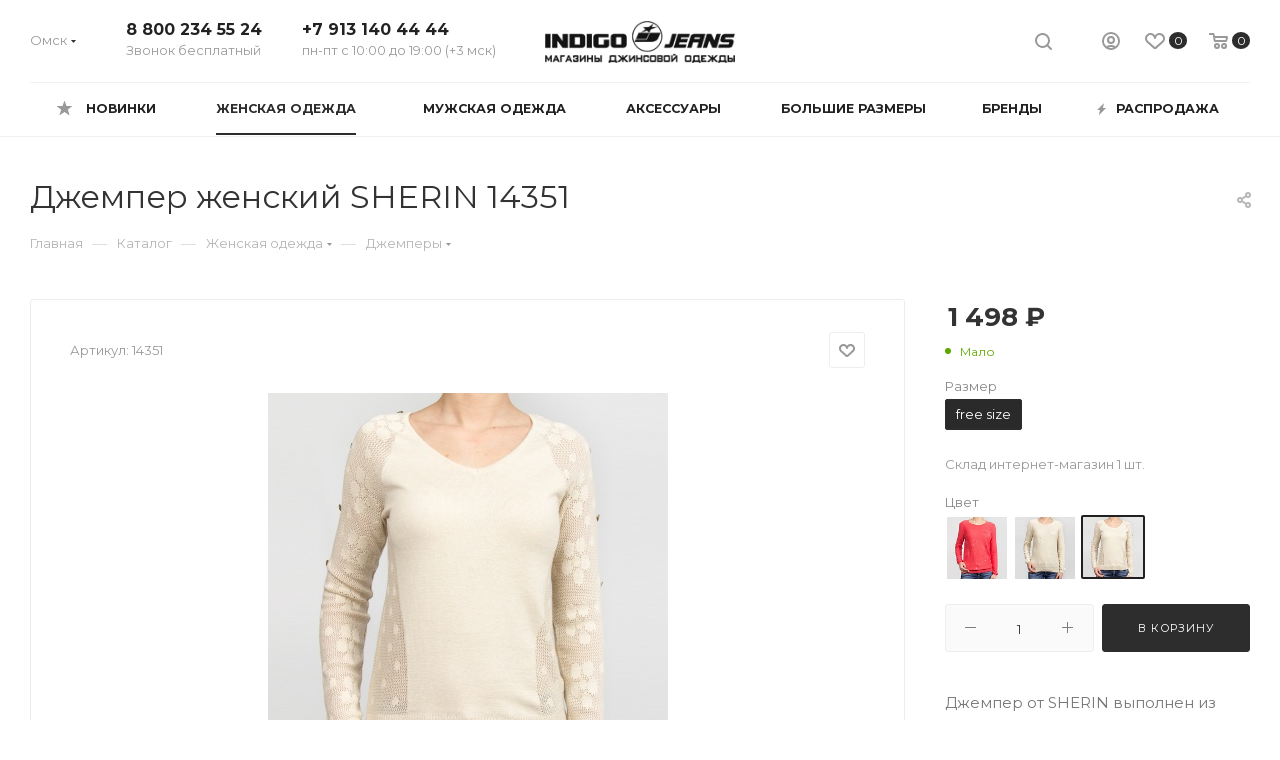

--- FILE ---
content_type: text/html; charset=UTF-8
request_url: https://indigojeans.ru/catalog/woman/dzhempery/54589/
body_size: 48395
content:
<!DOCTYPE html>
<html xmlns="http://www.w3.org/1999/xhtml" xml:lang="ru" lang="ru"  >
<head><link rel="canonical" href="https://indigojeans.ru/catalog/woman/dzhempery/54589/" />
	<title>Джемпер женский SHERIN 14351 купить за 1498 руб., размер free size в интернет-магазине Indigo Jeans</title>
	<meta name="viewport" content="initial-scale=1.0, width=device-width" />
	<meta name="HandheldFriendly" content="true" />
	<meta name="yes" content="yes" />
	<meta name="apple-mobile-web-app-status-bar-style" content="black" />
	<meta name="SKYPE_TOOLBAR" content="SKYPE_TOOLBAR_PARSER_COMPATIBLE" />
    	<meta http-equiv="Content-Type" content="text/html; charset=UTF-8" />
<meta name="keywords" content="Джемпер, Джемперы, SHERIN, Весна-Лето, цвет Бежевый, 50% хлопок, 50% акрил" />
<meta name="description" content="Джемпер от SHERIN выполнен из мягкого хлопка с добавлением акрила. У модели круглый вырез горловины; слегка приталенный фасон; бежевый цвет; длинный рукав; на манжетах и по низу изделия трикотажная резинка. Модель свободного размера от 44 до 48." />
<script data-skip-moving="true">(function(w, d, n) {var cl = "bx-core";var ht = d.documentElement;var htc = ht ? ht.className : undefined;if (htc === undefined || htc.indexOf(cl) !== -1){return;}var ua = n.userAgent;if (/(iPad;)|(iPhone;)/i.test(ua)){cl += " bx-ios";}else if (/Windows/i.test(ua)){cl += ' bx-win';}else if (/Macintosh/i.test(ua)){cl += " bx-mac";}else if (/Linux/i.test(ua) && !/Android/i.test(ua)){cl += " bx-linux";}else if (/Android/i.test(ua)){cl += " bx-android";}cl += (/(ipad|iphone|android|mobile|touch)/i.test(ua) ? " bx-touch" : " bx-no-touch");cl += w.devicePixelRatio && w.devicePixelRatio >= 2? " bx-retina": " bx-no-retina";if (/AppleWebKit/.test(ua)){cl += " bx-chrome";}else if (/Opera/.test(ua)){cl += " bx-opera";}else if (/Firefox/.test(ua)){cl += " bx-firefox";}ht.className = htc ? htc + " " + cl : cl;})(window, document, navigator);</script>

<link href="/bitrix/js/ui/design-tokens/dist/ui.design-tokens.min.css?172164329123463"  rel="stylesheet" />
<link href="/bitrix/js/ui/fonts/opensans/ui.font.opensans.min.css?16806666462320"  rel="stylesheet" />
<link href="/bitrix/js/main/popup/dist/main.popup.bundle.min.css?175506206228056"  rel="stylesheet" />
<link href="/bitrix/cache/css/s1/aspro_max/page_7a572487683fdaeb6fae7ebb0ac0f645/page_7a572487683fdaeb6fae7ebb0ac0f645_v1.css?175506347649190"  rel="stylesheet" />
<link href="/bitrix/cache/css/s1/aspro_max/template_c350db1be48a457b5e517576ec206c13/template_c350db1be48a457b5e517576ec206c13_v1.css?17550634761213340"  data-template-style="true" rel="stylesheet" />


<script type="extension/settings" data-extension="currency.currency-core">{"region":"ru"}</script>


<link rel="preload" href="https://fonts.googleapis.com/css?family=Montserrat:300italic,400italic,500italic,700italic,400,300,500,700subset=latin,cyrillic-ext" as="font" crossorigin>
<link rel="stylesheet" href="https://fonts.googleapis.com/css?family=Montserrat:300italic,400italic,500italic,700italic,400,300,500,700subset=latin,cyrillic-ext">
					<script data-skip-moving="true" src="/bitrix/js/aspro.max/jquery-2.1.3.min.js"></script>
					<script data-skip-moving="true" src="/bitrix/templates/aspro_max/js/speed.min.js?=1622797529"></script>
<link rel="shortcut icon" href="/favicon.ico" type="image/x-icon" />
<link rel="apple-touch-icon" sizes="180x180" href="/upload/CMax/94d/94d5e72b8533dc8c29a1419903ad06e8.png" />
<meta property="og:description" content="Джемпер" />
<meta property="og:image" content="https://indigojeans.ru/upload/iblock/0b8/0b85b4fe6240e00a404138e480ccaf40.jpg" />
<link rel="image_src" href="https://indigojeans.ru/upload/iblock/0b8/0b85b4fe6240e00a404138e480ccaf40.jpg"  />
<meta property="og:title" content="Джемпер женский SHERIN 14351 купить за 1498 руб., размер free size в интернет-магазине Indigo Jeans" />
<meta property="og:type" content="website" />
<meta property="og:url" content="https://indigojeans.ru/catalog/woman/dzhempery/54589/" />

			    <!-- Yandex.Metrika counter -->
    <script data-skip-moving="true">
        (function (d, w, c) {
            (w[c] = w[c] || []).push(function() {
                try {
                    w.yaCounter34078290 = new Ya.Metrika({
                        id:34078290,
                        clickmap:true,
                        trackLinks:true,
                        accurateTrackBounce:true,
                        webvisor:true
                    });
                } catch(e) { }
            });
            var n = d.getElementsByTagName("script")[0],
                s = d.createElement("script"),
                f = function () { n.parentNode.insertBefore(s, n); };
            s.type = "text/javascript";
            s.async = true;
            s.src = "https://mc.yandex.ru/metrika/watch.js";
            if (w.opera == "[object Opera]") {
                d.addEventListener("DOMContentLoaded", f, false);
            } else { f(); }
        })(document, window, "yandex_metrika_callbacks");
    </script>
    <noscript><div><img src="https://mc.yandex.ru/watch/34078290" style="position:absolute; left:-9999px;" alt="" /></div></noscript>
    <!-- /Yandex.Metrika counter -->
</head>
<body class=" site_s1  fill_bg_n catalog-delayed-btn-Y" id="main" data-site="/">
		
	<div id="panel"></div>
	
				<!--'start_frame_cache_basketitems-component-block'-->												<div id="ajax_basket"></div>
					<!--'end_frame_cache_basketitems-component-block'-->				<div class="cd-modal-bg"></div>
		<script data-skip-moving="true">
			var solutionName = 'arMaxOptions';
		</script>
		<script src="/bitrix/templates/aspro_max/js/setTheme.php?site_id=s1&site_dir=/" data-skip-moving="true"></script>
				<div class="wrapper1  header_bglight long_header colored_header basket_normal basket_fill_WHITE side_LEFT block_side_NORMAL catalog_icons_N banner_auto  mheader-v1 header-v3 header-font-lower_N regions_Y title_position_LEFT fill_ footer-v1 front-vindex1 mfixed_Y mfixed_view_scroll_top title-v3 lazy_N with_phones compact-catalog normal-catalog-img landing-normal big-banners-mobile-normal bottom-icons-panel-N compact-breadcrumbs-N catalog-delayed-btn-Y  ">

<div class="mega_fixed_menu">
	<div class="maxwidth-theme">
		<svg class="svg svg-close" width="14" height="14" viewBox="0 0 14 14">
		  <path data-name="Rounded Rectangle 568 copy 16" d="M1009.4,953l5.32,5.315a0.987,0.987,0,0,1,0,1.4,1,1,0,0,1-1.41,0L1008,954.4l-5.32,5.315a0.991,0.991,0,0,1-1.4-1.4L1006.6,953l-5.32-5.315a0.991,0.991,0,0,1,1.4-1.4l5.32,5.315,5.31-5.315a1,1,0,0,1,1.41,0,0.987,0.987,0,0,1,0,1.4Z" transform="translate(-1001 -946)"></path>
		</svg>
		<i class="svg svg-close mask arrow"></i>
		<div class="row">
			<div class="col-md-9">
				<div class="left_menu_block">
					<div class="logo_block flexbox flexbox--row align-items-normal">
						<div class="logo">
							<a href="/"><img src="/upload/CMax/8ba/8ba1a68c30a21917a3337d57785faf5a.png" alt="Indigo Jeans" title="Indigo Jeans" data-src="" /></a>						</div>
						<div class="top-description addr">
							интернет-магазин <br/> одежды и аксессуаров						</div>
					</div>
					<div class="search_block">
						<div class="search_wrap">
							<div class="search-block">
												<div class="search-wrapper">
				<div id="title-search_mega_menu">
					<form action="/catalog/" class="search">
						<div class="search-input-div">
							<input class="search-input" id="title-search-input_mega_menu" type="text" name="q" value="" placeholder="Поиск" size="20" maxlength="50" autocomplete="off" />
						</div>
						<div class="search-button-div">
							<button class="btn btn-search" type="submit" name="s" value="Найти"><i class="svg inline  svg-inline-search2" aria-hidden="true" ><svg class="" width="17" height="17" viewBox="0 0 17 17" aria-hidden="true"><path class="cls-1" d="M16.709,16.719a1,1,0,0,1-1.412,0l-3.256-3.287A7.475,7.475,0,1,1,15,7.5a7.433,7.433,0,0,1-1.549,4.518l3.258,3.289A1,1,0,0,1,16.709,16.719ZM7.5,2A5.5,5.5,0,1,0,13,7.5,5.5,5.5,0,0,0,7.5,2Z"></path></svg></i></button>
							<span class="close-block inline-search-hide"><span class="svg svg-close close-icons"></span></span>
						</div>
					</form>
				</div>
			</div>
								</div>
						</div>
					</div>
										<!-- noindex -->

	<div class="burger_menu_wrapper">
		
			<div class="top_link_wrapper">
				<div class="menu-item dropdown catalog wide_menu   active">
					<div class="wrap">
						<a class="dropdown-toggle" href="/catalog/">
							<div class="link-title color-theme-hover">
																	<i class="svg inline  svg-inline-icon_catalog" aria-hidden="true" ><svg xmlns="http://www.w3.org/2000/svg" width="10" height="10" viewBox="0 0 10 10"><path  data-name="Rounded Rectangle 969 copy 7" class="cls-1" d="M644,76a1,1,0,1,1-1,1A1,1,0,0,1,644,76Zm4,0a1,1,0,1,1-1,1A1,1,0,0,1,648,76Zm4,0a1,1,0,1,1-1,1A1,1,0,0,1,652,76Zm-8,4a1,1,0,1,1-1,1A1,1,0,0,1,644,80Zm4,0a1,1,0,1,1-1,1A1,1,0,0,1,648,80Zm4,0a1,1,0,1,1-1,1A1,1,0,0,1,652,80Zm-8,4a1,1,0,1,1-1,1A1,1,0,0,1,644,84Zm4,0a1,1,0,1,1-1,1A1,1,0,0,1,648,84Zm4,0a1,1,0,1,1-1,1A1,1,0,0,1,652,84Z" transform="translate(-643 -76)"/></svg></i>																Каталог							</div>
						</a>
													<span class="tail"></span>
							<div class="burger-dropdown-menu row">
								<div class="menu-wrapper" >
									
																														<div class="col-md-4 dropdown-submenu active ">
																						<a href="/catalog/woman/" class="color-theme-hover" title="Женская одежда">
												<span class="name option-font-bold">Женская одежда</span>
											</a>
																								<div class="burger-dropdown-menu toggle_menu">
																																									<div class="menu-item   ">
															<a href="/catalog/woman/bolero/" title="Болеро">
																<span class="name color-theme-hover">Болеро</span>
															</a>
																													</div>
																																									<div class="menu-item   ">
															<a href="/catalog/woman/bluzki/" title="Блузки">
																<span class="name color-theme-hover">Блузки</span>
															</a>
																													</div>
																																									<div class="menu-item   ">
															<a href="/catalog/woman/bryuki/" title="Брюки">
																<span class="name color-theme-hover">Брюки</span>
															</a>
																													</div>
																																									<div class="menu-item   ">
															<a href="/catalog/woman/vetrovki/" title="Ветровки">
																<span class="name color-theme-hover">Ветровки</span>
															</a>
																													</div>
																																									<div class="menu-item   ">
															<a href="/catalog/woman/vodolazki/" title="Водолазки">
																<span class="name color-theme-hover">Водолазки</span>
															</a>
																													</div>
																																									<div class="menu-item   ">
															<a href="/catalog/woman/demisezonnye_kurtki/" title="Демисезонные куртки">
																<span class="name color-theme-hover">Демисезонные куртки</span>
															</a>
																													</div>
																																									<div class="menu-item   active">
															<a href="/catalog/woman/dzhempery/" title="Джемперы">
																<span class="name color-theme-hover">Джемперы</span>
															</a>
																													</div>
																																									<div class="menu-item   ">
															<a href="/catalog/woman/dzhinsovye_kurtki/" title="Джинсовые куртки">
																<span class="name color-theme-hover">Джинсовые куртки</span>
															</a>
																													</div>
																																									<div class="menu-item   ">
															<a href="/catalog/woman/dzhinsovye_rubashki/" title="Джинсовые рубашки">
																<span class="name color-theme-hover">Джинсовые рубашки</span>
															</a>
																													</div>
																																									<div class="menu-item   ">
															<a href="/catalog/woman/dzhinsovye_yubki/" title="Джинсовые юбки">
																<span class="name color-theme-hover">Джинсовые юбки</span>
															</a>
																													</div>
																																									<div class="menu-item collapsed  ">
															<a href="/catalog/woman/dzhinsy/" title="Джинсы">
																<span class="name color-theme-hover">Джинсы</span>
															</a>
																													</div>
																																									<div class="menu-item collapsed  ">
															<a href="/catalog/woman/dzhinsy_velvetovye/" title="Джинсы вельветовые">
																<span class="name color-theme-hover">Джинсы вельветовые</span>
															</a>
																													</div>
																																									<div class="menu-item collapsed  ">
															<a href="/catalog/woman/dzhinsy_uteplennye/" title="Джинсы утепленные">
																<span class="name color-theme-hover">Джинсы утепленные</span>
															</a>
																													</div>
																																									<div class="menu-item collapsed  ">
															<a href="/catalog/woman/zhakety/" title="Жакеты">
																<span class="name color-theme-hover">Жакеты</span>
															</a>
																													</div>
																																									<div class="menu-item collapsed  ">
															<a href="/catalog/woman/zhilety/" title="Жилеты">
																<span class="name color-theme-hover">Жилеты</span>
															</a>
																													</div>
																																									<div class="menu-item collapsed  ">
															<a href="/catalog/woman/zimnie_kurtki/" title="Зимние куртки">
																<span class="name color-theme-hover">Зимние куртки</span>
															</a>
																													</div>
																																									<div class="menu-item collapsed  ">
															<a href="/catalog/woman/kapri/" title="Капри">
																<span class="name color-theme-hover">Капри</span>
															</a>
																													</div>
																																									<div class="menu-item collapsed  ">
															<a href="/catalog/woman/kardigany/" title="Кардиганы">
																<span class="name color-theme-hover">Кардиганы</span>
															</a>
																													</div>
																																									<div class="menu-item collapsed  ">
															<a href="/catalog/woman/kombinezony/" title="Комбинезоны">
																<span class="name color-theme-hover">Комбинезоны</span>
															</a>
																													</div>
																																									<div class="menu-item collapsed  ">
															<a href="/catalog/woman/longslivy/" title="Лонгсливы">
																<span class="name color-theme-hover">Лонгсливы</span>
															</a>
																													</div>
																																									<div class="menu-item collapsed  ">
															<a href="/catalog/woman/mayki/" title="Майки">
																<span class="name color-theme-hover">Майки</span>
															</a>
																													</div>
																																									<div class="menu-item collapsed  ">
															<a href="/catalog/woman/palto/" title="Пальто">
																<span class="name color-theme-hover">Пальто</span>
															</a>
																													</div>
																																									<div class="menu-item collapsed  ">
															<a href="/catalog/woman/pidzhaki/" title="Пиджаки">
																<span class="name color-theme-hover">Пиджаки</span>
															</a>
																													</div>
																																									<div class="menu-item collapsed  ">
															<a href="/catalog/woman/platya/" title="Платья">
																<span class="name color-theme-hover">Платья</span>
															</a>
																													</div>
																																									<div class="menu-item collapsed  ">
															<a href="/catalog/woman/plashchi/" title="Плащи">
																<span class="name color-theme-hover">Плащи</span>
															</a>
																													</div>
																																									<div class="menu-item collapsed  ">
															<a href="/catalog/woman/polo/" title="Поло">
																<span class="name color-theme-hover">Поло</span>
															</a>
																													</div>
																																									<div class="menu-item collapsed  ">
															<a href="/catalog/woman/rubashki/" title="Рубашки">
																<span class="name color-theme-hover">Рубашки</span>
															</a>
																													</div>
																																									<div class="menu-item collapsed  ">
															<a href="/catalog/woman/rubashki_velvetovye/" title="Рубашки вельветовые">
																<span class="name color-theme-hover">Рубашки вельветовые</span>
															</a>
																													</div>
																																									<div class="menu-item collapsed  ">
															<a href="/catalog/woman/svitery/" title="Свитеры">
																<span class="name color-theme-hover">Свитеры</span>
															</a>
																													</div>
																																									<div class="menu-item collapsed  ">
															<a href="/catalog/woman/svitshoty/" title="Свитшоты">
																<span class="name color-theme-hover">Свитшоты</span>
															</a>
																													</div>
																																									<div class="menu-item collapsed  ">
															<a href="/catalog/woman/sportivnye_kostyumy/" title="Спортивные костюмы">
																<span class="name color-theme-hover">Спортивные костюмы</span>
															</a>
																													</div>
																																									<div class="menu-item collapsed  ">
															<a href="/catalog/woman/sportivnye_bryuki/" title="Спортивные брюки">
																<span class="name color-theme-hover">Спортивные брюки</span>
															</a>
																													</div>
																																									<div class="menu-item collapsed  ">
															<a href="/catalog/woman/tvinset/" title="Твинсет">
																<span class="name color-theme-hover">Твинсет</span>
															</a>
																													</div>
																																									<div class="menu-item collapsed  ">
															<a href="/catalog/woman/tolstovki/" title="Толстовки">
																<span class="name color-theme-hover">Толстовки</span>
															</a>
																													</div>
																																									<div class="menu-item collapsed  ">
															<a href="/catalog/woman/topy/" title="Топы">
																<span class="name color-theme-hover">Топы</span>
															</a>
																													</div>
																																									<div class="menu-item collapsed  ">
															<a href="/catalog/woman/tuniki/" title="Туники">
																<span class="name color-theme-hover">Туники</span>
															</a>
																													</div>
																																									<div class="menu-item collapsed  ">
															<a href="/catalog/woman/futbolki/" title="Футболки">
																<span class="name color-theme-hover">Футболки</span>
															</a>
																													</div>
																																									<div class="menu-item collapsed  ">
															<a href="/catalog/woman/khudi/" title="Худи">
																<span class="name color-theme-hover">Худи</span>
															</a>
																													</div>
																																									<div class="menu-item collapsed  ">
															<a href="/catalog/woman/shorty/" title="Шорты">
																<span class="name color-theme-hover">Шорты</span>
															</a>
																													</div>
																																									<div class="menu-item collapsed  ">
															<a href="/catalog/woman/yubki/" title="Юбки">
																<span class="name color-theme-hover">Юбки</span>
															</a>
																													</div>
																									</div>
																					</div>
									
																														<div class="col-md-4 dropdown-submenu  ">
																						<a href="/catalog/man/" class="color-theme-hover" title="Мужская одежда">
												<span class="name option-font-bold">Мужская одежда</span>
											</a>
																								<div class="burger-dropdown-menu toggle_menu">
																																									<div class="menu-item   ">
															<a href="/catalog/man/bryuki_man/" title="Брюки">
																<span class="name color-theme-hover">Брюки</span>
															</a>
																													</div>
																																									<div class="menu-item   ">
															<a href="/catalog/man/vetrovki_man/" title="Ветровки">
																<span class="name color-theme-hover">Ветровки</span>
															</a>
																													</div>
																																									<div class="menu-item   ">
															<a href="/catalog/man/vodolazki_man/" title="Водолазки">
																<span class="name color-theme-hover">Водолазки</span>
															</a>
																													</div>
																																									<div class="menu-item   ">
															<a href="/catalog/man/demisezonnye_kurtki_man/" title="Демисезонные куртки">
																<span class="name color-theme-hover">Демисезонные куртки</span>
															</a>
																													</div>
																																									<div class="menu-item   ">
															<a href="/catalog/man/dzhempery_man/" title="Джемперы">
																<span class="name color-theme-hover">Джемперы</span>
															</a>
																													</div>
																																									<div class="menu-item   ">
															<a href="/catalog/man/dzhinsovye_kurtki_man/" title="Джинсовые куртки">
																<span class="name color-theme-hover">Джинсовые куртки</span>
															</a>
																													</div>
																																									<div class="menu-item   ">
															<a href="/catalog/man/dzhinsovye_rubashki_1/" title="Джинсовые рубашки">
																<span class="name color-theme-hover">Джинсовые рубашки</span>
															</a>
																													</div>
																																									<div class="menu-item   ">
															<a href="/catalog/man/dzhinsy_man/" title="Джинсы">
																<span class="name color-theme-hover">Джинсы</span>
															</a>
																													</div>
																																									<div class="menu-item   ">
															<a href="/catalog/man/dzhinsy_velvetovye_1/" title="Джинсы вельветовые">
																<span class="name color-theme-hover">Джинсы вельветовые</span>
															</a>
																													</div>
																																									<div class="menu-item   ">
															<a href="/catalog/man/dzhinsy_uteplennye_1/" title="Джинсы утепленные">
																<span class="name color-theme-hover">Джинсы утепленные</span>
															</a>
																													</div>
																																									<div class="menu-item collapsed  ">
															<a href="/catalog/man/zhilety_man/" title="Жилеты">
																<span class="name color-theme-hover">Жилеты</span>
															</a>
																													</div>
																																									<div class="menu-item collapsed  ">
															<a href="/catalog/man/zimnie_kurtki_man/" title="Зимние куртки">
																<span class="name color-theme-hover">Зимние куртки</span>
															</a>
																													</div>
																																									<div class="menu-item collapsed  ">
															<a href="/catalog/man/kardigany_man/" title="Кардиганы">
																<span class="name color-theme-hover">Кардиганы</span>
															</a>
																													</div>
																																									<div class="menu-item collapsed  ">
															<a href="/catalog/man/longslivy_man/" title="Лонгсливы">
																<span class="name color-theme-hover">Лонгсливы</span>
															</a>
																													</div>
																																									<div class="menu-item collapsed  ">
															<a href="/catalog/man/mayki_man/" title="Майки">
																<span class="name color-theme-hover">Майки</span>
															</a>
																													</div>
																																									<div class="menu-item collapsed  ">
															<a href="/catalog/man/palto_man/" title="Пальто">
																<span class="name color-theme-hover">Пальто</span>
															</a>
																													</div>
																																									<div class="menu-item collapsed  ">
															<a href="/catalog/man/pidzhaki_man/" title="Пиджаки">
																<span class="name color-theme-hover">Пиджаки</span>
															</a>
																													</div>
																																									<div class="menu-item collapsed  ">
															<a href="/catalog/man/polo_man/" title="Поло">
																<span class="name color-theme-hover">Поло</span>
															</a>
																													</div>
																																									<div class="menu-item collapsed  ">
															<a href="/catalog/man/rubashki_man/" title="Рубашки">
																<span class="name color-theme-hover">Рубашки</span>
															</a>
																													</div>
																																									<div class="menu-item collapsed  ">
															<a href="/catalog/man/svitery_man/" title="Свитеры">
																<span class="name color-theme-hover">Свитеры</span>
															</a>
																													</div>
																																									<div class="menu-item collapsed  ">
															<a href="/catalog/man/svitshoty_man/" title="Свитшоты">
																<span class="name color-theme-hover">Свитшоты</span>
															</a>
																													</div>
																																									<div class="menu-item collapsed  ">
															<a href="/catalog/man/sportivnye_kostyumy/" title="Спортивные костюмы">
																<span class="name color-theme-hover">Спортивные костюмы</span>
															</a>
																													</div>
																																									<div class="menu-item collapsed  ">
															<a href="/catalog/man/sportivnye_bryuki_1/" title="Спортивные брюки">
																<span class="name color-theme-hover">Спортивные брюки</span>
															</a>
																													</div>
																																									<div class="menu-item collapsed  ">
															<a href="/catalog/man/tolstovki_man/" title="Толстовки">
																<span class="name color-theme-hover">Толстовки</span>
															</a>
																													</div>
																																									<div class="menu-item collapsed  ">
															<a href="/catalog/man/futbolki_man/" title="Футболки">
																<span class="name color-theme-hover">Футболки</span>
															</a>
																													</div>
																																									<div class="menu-item collapsed  ">
															<a href="/catalog/man/khudi_man/" title="Худи">
																<span class="name color-theme-hover">Худи</span>
															</a>
																													</div>
																																									<div class="menu-item collapsed  ">
															<a href="/catalog/man/shorty_man/" title="Шорты">
																<span class="name color-theme-hover">Шорты</span>
															</a>
																													</div>
																									</div>
																					</div>
									
																														<div class="col-md-4 dropdown-submenu  ">
																						<a href="/catalog/accessories/" class="color-theme-hover" title="Аксессуары">
												<span class="name option-font-bold">Аксессуары</span>
											</a>
																								<div class="burger-dropdown-menu toggle_menu">
																																									<div class="menu-item   ">
															<a href="/catalog/accessories/remni/" title="Ремни">
																<span class="name color-theme-hover">Ремни</span>
															</a>
																													</div>
																																									<div class="menu-item   ">
															<a href="/catalog/accessories/sumki/" title="Сумки">
																<span class="name color-theme-hover">Сумки</span>
															</a>
																													</div>
																																									<div class="menu-item   ">
															<a href="/catalog/accessories/ukrasheniya/" title="Украшения">
																<span class="name color-theme-hover">Украшения</span>
															</a>
																													</div>
																																									<div class="menu-item   ">
															<a href="/catalog/accessories/shapki/" title="Шапки">
																<span class="name color-theme-hover">Шапки</span>
															</a>
																													</div>
																																									<div class="menu-item   ">
															<a href="/catalog/accessories/sharfy/" title="Шарфы">
																<span class="name color-theme-hover">Шарфы</span>
															</a>
																													</div>
																									</div>
																					</div>
																	</div>
							</div>
											</div>
				</div>
			</div>
					
		<div class="bottom_links_wrapper row">
								<div class="menu-item col-md-4 unvisible dropdown   ">
					<div class="wrap">
						<a class="dropdown-toggle" href="/new/">
							<div class="link-title color-theme-hover">
																Новинки							</div>
						</a>
													<span class="tail"></span>
							<div class="burger-dropdown-menu">
								<div class="menu-wrapper" >
									
																														<div class="dropdown-submenu  ">
																						<a href="/new/woman/" class="color-theme-hover" title="Женская одежда">
												<span class="name option-font-bold">Женская одежда</span>
											</a>
																								<div class="burger-dropdown-menu with_padding toggle_menu">
																																									<div class="menu-item   ">
															<a href="/new/woman/dzhinsovye_kurtki/" title="Джинсовые куртки">
																<span class="name color-theme-hover">Джинсовые куртки</span>
															</a>
																													</div>
																																									<div class="menu-item   ">
															<a href="/new/woman/dzhinsovye_rubashki/" title="Джинсовые рубашки">
																<span class="name color-theme-hover">Джинсовые рубашки</span>
															</a>
																													</div>
																																									<div class="menu-item   ">
															<a href="/new/woman/dzhinsy/" title="Джинсы">
																<span class="name color-theme-hover">Джинсы</span>
															</a>
																													</div>
																																									<div class="menu-item   ">
															<a href="/new/woman/dzhinsy_velvetovye/" title="Джинсы вельветовые">
																<span class="name color-theme-hover">Джинсы вельветовые</span>
															</a>
																													</div>
																																									<div class="menu-item   ">
															<a href="/new/woman/pidzhaki/" title="Пиджаки">
																<span class="name color-theme-hover">Пиджаки</span>
															</a>
																													</div>
																																									<div class="menu-item   ">
															<a href="/new/woman/svitshoty/" title="Свитшоты">
																<span class="name color-theme-hover">Свитшоты</span>
															</a>
																													</div>
																																									<div class="menu-item   ">
															<a href="/new/woman/sportivnye_kostyumy/" title="Спортивные костюмы">
																<span class="name color-theme-hover">Спортивные костюмы</span>
															</a>
																													</div>
																																									<div class="menu-item   ">
															<a href="/new/woman/sportivnye_bryuki/" title="Спортивные брюки">
																<span class="name color-theme-hover">Спортивные брюки</span>
															</a>
																													</div>
																																									<div class="menu-item   ">
															<a href="/new/woman/tolstovki/" title="Толстовки">
																<span class="name color-theme-hover">Толстовки</span>
															</a>
																													</div>
																																									<div class="menu-item   ">
															<a href="/new/woman/khudi/" title="Худи">
																<span class="name color-theme-hover">Худи</span>
															</a>
																													</div>
																									</div>
																					</div>
									
																														<div class="dropdown-submenu  ">
																						<a href="/new/man/" class="color-theme-hover" title="Мужская одежда">
												<span class="name option-font-bold">Мужская одежда</span>
											</a>
																								<div class="burger-dropdown-menu with_padding toggle_menu">
																																									<div class="menu-item   ">
															<a href="/new/man/dzhinsovye_kurtki_man/" title="Джинсовые куртки">
																<span class="name color-theme-hover">Джинсовые куртки</span>
															</a>
																													</div>
																																									<div class="menu-item   ">
															<a href="/new/man/dzhinsovye_rubashki_1/" title="Джинсовые рубашки">
																<span class="name color-theme-hover">Джинсовые рубашки</span>
															</a>
																													</div>
																																									<div class="menu-item   ">
															<a href="/new/man/dzhinsy_man/" title="Джинсы">
																<span class="name color-theme-hover">Джинсы</span>
															</a>
																													</div>
																																									<div class="menu-item   ">
															<a href="/new/man/dzhinsy_velvetovye_1/" title="Джинсы вельветовые">
																<span class="name color-theme-hover">Джинсы вельветовые</span>
															</a>
																													</div>
																									</div>
																					</div>
									
																														<div class="dropdown-submenu  ">
																						<a href="/new/accessories/" class="color-theme-hover" title="Аксессуары">
												<span class="name option-font-bold">Аксессуары</span>
											</a>
																								<div class="burger-dropdown-menu with_padding toggle_menu">
																																									<div class="menu-item   ">
															<a href="/new/accessories/remni/" title="Ремни">
																<span class="name color-theme-hover">Ремни</span>
															</a>
																													</div>
																									</div>
																					</div>
																	</div>
							</div>
											</div>
				</div>
								<div class="menu-item col-md-4 unvisible dropdown   ">
					<div class="wrap">
						<a class="dropdown-toggle" href="/large-size/">
							<div class="link-title color-theme-hover">
																Большие размеры							</div>
						</a>
													<span class="tail"></span>
							<div class="burger-dropdown-menu">
								<div class="menu-wrapper" >
									
																														<div class="dropdown-submenu  ">
																						<a href="/large-size/woman/" class="color-theme-hover" title="Женская одежда">
												<span class="name option-font-bold">Женская одежда</span>
											</a>
																								<div class="burger-dropdown-menu with_padding toggle_menu">
																																									<div class="menu-item   ">
															<a href="/large-size/woman/bluzki/" title="Блузки">
																<span class="name color-theme-hover">Блузки</span>
															</a>
																													</div>
																																									<div class="menu-item   ">
															<a href="/large-size/woman/bryuki/" title="Брюки">
																<span class="name color-theme-hover">Брюки</span>
															</a>
																													</div>
																																									<div class="menu-item   ">
															<a href="/large-size/woman/dzhempery/" title="Джемперы">
																<span class="name color-theme-hover">Джемперы</span>
															</a>
																													</div>
																																									<div class="menu-item   ">
															<a href="/large-size/woman/dzhinsovye_kurtki/" title="Джинсовые куртки">
																<span class="name color-theme-hover">Джинсовые куртки</span>
															</a>
																													</div>
																																									<div class="menu-item   ">
															<a href="/large-size/woman/dzhinsovye_rubashki/" title="Джинсовые рубашки">
																<span class="name color-theme-hover">Джинсовые рубашки</span>
															</a>
																													</div>
																																									<div class="menu-item   ">
															<a href="/large-size/woman/dzhinsovye_yubki/" title="Джинсовые юбки">
																<span class="name color-theme-hover">Джинсовые юбки</span>
															</a>
																													</div>
																																									<div class="menu-item   ">
															<a href="/large-size/woman/dzhinsy/" title="Джинсы">
																<span class="name color-theme-hover">Джинсы</span>
															</a>
																													</div>
																																									<div class="menu-item   ">
															<a href="/large-size/woman/dzhinsy_velvetovye/" title="Джинсы вельветовые">
																<span class="name color-theme-hover">Джинсы вельветовые</span>
															</a>
																													</div>
																																									<div class="menu-item   ">
															<a href="/large-size/woman/dzhinsy_uteplennye/" title="Джинсы утепленные">
																<span class="name color-theme-hover">Джинсы утепленные</span>
															</a>
																													</div>
																																									<div class="menu-item   ">
															<a href="/large-size/woman/zhilety/" title="Жилеты">
																<span class="name color-theme-hover">Жилеты</span>
															</a>
																													</div>
																																									<div class="menu-item collapsed  ">
															<a href="/large-size/woman/kapri/" title="Капри">
																<span class="name color-theme-hover">Капри</span>
															</a>
																													</div>
																																									<div class="menu-item collapsed  ">
															<a href="/large-size/woman/mayki/" title="Майки">
																<span class="name color-theme-hover">Майки</span>
															</a>
																													</div>
																																									<div class="menu-item collapsed  ">
															<a href="/large-size/woman/rubashki/" title="Рубашки">
																<span class="name color-theme-hover">Рубашки</span>
															</a>
																													</div>
																																									<div class="menu-item collapsed  ">
															<a href="/large-size/woman/sportivnye_kostyumy/" title="Спортивные костюмы">
																<span class="name color-theme-hover">Спортивные костюмы</span>
															</a>
																													</div>
																																									<div class="menu-item collapsed  ">
															<a href="/large-size/woman/futbolki/" title="Футболки">
																<span class="name color-theme-hover">Футболки</span>
															</a>
																													</div>
																																									<div class="menu-item collapsed  ">
															<a href="/large-size/woman/shorty/" title="Шорты">
																<span class="name color-theme-hover">Шорты</span>
															</a>
																													</div>
																									</div>
																					</div>
									
																														<div class="dropdown-submenu  ">
																						<a href="/large-size/man/" class="color-theme-hover" title="Мужская одежда">
												<span class="name option-font-bold">Мужская одежда</span>
											</a>
																								<div class="burger-dropdown-menu with_padding toggle_menu">
																																									<div class="menu-item   ">
															<a href="/large-size/man/bryuki_man/" title="Брюки">
																<span class="name color-theme-hover">Брюки</span>
															</a>
																													</div>
																																									<div class="menu-item   ">
															<a href="/large-size/man/vetrovki_man/" title="Ветровки">
																<span class="name color-theme-hover">Ветровки</span>
															</a>
																													</div>
																																									<div class="menu-item   ">
															<a href="/large-size/man/vodolazki_man/" title="Водолазки">
																<span class="name color-theme-hover">Водолазки</span>
															</a>
																													</div>
																																									<div class="menu-item   ">
															<a href="/large-size/man/demisezonnye_kurtki_man/" title="Демисезонные куртки">
																<span class="name color-theme-hover">Демисезонные куртки</span>
															</a>
																													</div>
																																									<div class="menu-item   ">
															<a href="/large-size/man/dzhempery_man/" title="Джемперы">
																<span class="name color-theme-hover">Джемперы</span>
															</a>
																													</div>
																																									<div class="menu-item   ">
															<a href="/large-size/man/dzhinsovye_kurtki_man/" title="Джинсовые куртки">
																<span class="name color-theme-hover">Джинсовые куртки</span>
															</a>
																													</div>
																																									<div class="menu-item   ">
															<a href="/large-size/man/dzhinsovye_rubashki_1/" title="Джинсовые рубашки">
																<span class="name color-theme-hover">Джинсовые рубашки</span>
															</a>
																													</div>
																																									<div class="menu-item   ">
															<a href="/large-size/man/dzhinsy_man/" title="Джинсы">
																<span class="name color-theme-hover">Джинсы</span>
															</a>
																													</div>
																																									<div class="menu-item   ">
															<a href="/large-size/man/dzhinsy_velvetovye_1/" title="Джинсы вельветовые">
																<span class="name color-theme-hover">Джинсы вельветовые</span>
															</a>
																													</div>
																																									<div class="menu-item   ">
															<a href="/large-size/man/dzhinsy_uteplennye_1/" title="Джинсы утепленные">
																<span class="name color-theme-hover">Джинсы утепленные</span>
															</a>
																													</div>
																																									<div class="menu-item collapsed  ">
															<a href="/large-size/man/zhilety_man/" title="Жилеты">
																<span class="name color-theme-hover">Жилеты</span>
															</a>
																													</div>
																																									<div class="menu-item collapsed  ">
															<a href="/large-size/man/zimnie_kurtki_man/" title="Зимние куртки">
																<span class="name color-theme-hover">Зимние куртки</span>
															</a>
																													</div>
																																									<div class="menu-item collapsed  ">
															<a href="/large-size/man/kardigany_man/" title="Кардиганы">
																<span class="name color-theme-hover">Кардиганы</span>
															</a>
																													</div>
																																									<div class="menu-item collapsed  ">
															<a href="/large-size/man/longslivy_man/" title="Лонгсливы">
																<span class="name color-theme-hover">Лонгсливы</span>
															</a>
																													</div>
																																									<div class="menu-item collapsed  ">
															<a href="/large-size/man/pidzhaki_man/" title="Пиджаки">
																<span class="name color-theme-hover">Пиджаки</span>
															</a>
																													</div>
																																									<div class="menu-item collapsed  ">
															<a href="/large-size/man/polo_man/" title="Поло">
																<span class="name color-theme-hover">Поло</span>
															</a>
																													</div>
																																									<div class="menu-item collapsed  ">
															<a href="/large-size/man/rubashki_man/" title="Рубашки">
																<span class="name color-theme-hover">Рубашки</span>
															</a>
																													</div>
																																									<div class="menu-item collapsed  ">
															<a href="/large-size/man/svitshoty_man/" title="Свитшоты">
																<span class="name color-theme-hover">Свитшоты</span>
															</a>
																													</div>
																																									<div class="menu-item collapsed  ">
															<a href="/large-size/man/futbolki_man/" title="Футболки">
																<span class="name color-theme-hover">Футболки</span>
															</a>
																													</div>
																																									<div class="menu-item collapsed  ">
															<a href="/large-size/man/shorty_man/" title="Шорты">
																<span class="name color-theme-hover">Шорты</span>
															</a>
																													</div>
																									</div>
																					</div>
																	</div>
							</div>
											</div>
				</div>
								<div class="menu-item col-md-4 unvisible dropdown   ">
					<div class="wrap">
						<a class="dropdown-toggle" href="/sale/">
							<div class="link-title color-theme-hover">
																	<i class="svg inline  svg-inline-icon_discount" aria-hidden="true" ><svg xmlns="http://www.w3.org/2000/svg" width="9" height="12" viewBox="0 0 9 12"><path  data-name="Shape 943 copy 12" class="cls-1" d="M710,75l-7,7h3l-1,5,7-7h-3Z" transform="translate(-703 -75)"/></svg></i>																Распродажа							</div>
						</a>
													<span class="tail"></span>
							<div class="burger-dropdown-menu">
								<div class="menu-wrapper" >
									
																														<div class="dropdown-submenu  ">
																						<a href="/sale/woman/" class="color-theme-hover" title="Женская одежда">
												<span class="name option-font-bold">Женская одежда</span>
											</a>
																								<div class="burger-dropdown-menu with_padding toggle_menu">
																																									<div class="menu-item   ">
															<a href="/sale/woman/bolero/" title="Болеро">
																<span class="name color-theme-hover">Болеро</span>
															</a>
																													</div>
																																									<div class="menu-item   ">
															<a href="/sale/woman/bluzki/" title="Блузки">
																<span class="name color-theme-hover">Блузки</span>
															</a>
																													</div>
																																									<div class="menu-item   ">
															<a href="/sale/woman/bryuki/" title="Брюки">
																<span class="name color-theme-hover">Брюки</span>
															</a>
																													</div>
																																									<div class="menu-item   ">
															<a href="/sale/woman/vetrovki/" title="Ветровки">
																<span class="name color-theme-hover">Ветровки</span>
															</a>
																													</div>
																																									<div class="menu-item   ">
															<a href="/sale/woman/vodolazki/" title="Водолазки">
																<span class="name color-theme-hover">Водолазки</span>
															</a>
																													</div>
																																									<div class="menu-item   ">
															<a href="/sale/woman/demisezonnye_kurtki/" title="Демисезонные куртки">
																<span class="name color-theme-hover">Демисезонные куртки</span>
															</a>
																													</div>
																																									<div class="menu-item   ">
															<a href="/sale/woman/dzhempery/" title="Джемперы">
																<span class="name color-theme-hover">Джемперы</span>
															</a>
																													</div>
																																									<div class="menu-item   ">
															<a href="/sale/woman/dzhinsovye_kurtki/" title="Джинсовые куртки">
																<span class="name color-theme-hover">Джинсовые куртки</span>
															</a>
																													</div>
																																									<div class="menu-item   ">
															<a href="/sale/woman/dzhinsovye_rubashki/" title="Джинсовые рубашки">
																<span class="name color-theme-hover">Джинсовые рубашки</span>
															</a>
																													</div>
																																									<div class="menu-item   ">
															<a href="/sale/woman/dzhinsovye_yubki/" title="Джинсовые юбки">
																<span class="name color-theme-hover">Джинсовые юбки</span>
															</a>
																													</div>
																																									<div class="menu-item collapsed  ">
															<a href="/sale/woman/dzhinsy/" title="Джинсы">
																<span class="name color-theme-hover">Джинсы</span>
															</a>
																													</div>
																																									<div class="menu-item collapsed  ">
															<a href="/sale/woman/dzhinsy_velvetovye/" title="Джинсы вельветовые">
																<span class="name color-theme-hover">Джинсы вельветовые</span>
															</a>
																													</div>
																																									<div class="menu-item collapsed  ">
															<a href="/sale/woman/dzhinsy_uteplennye/" title="Джинсы утепленные">
																<span class="name color-theme-hover">Джинсы утепленные</span>
															</a>
																													</div>
																																									<div class="menu-item collapsed  ">
															<a href="/sale/woman/zhakety/" title="Жакеты">
																<span class="name color-theme-hover">Жакеты</span>
															</a>
																													</div>
																																									<div class="menu-item collapsed  ">
															<a href="/sale/woman/zhilety/" title="Жилеты">
																<span class="name color-theme-hover">Жилеты</span>
															</a>
																													</div>
																																									<div class="menu-item collapsed  ">
															<a href="/sale/woman/zimnie_kurtki/" title="Зимние куртки">
																<span class="name color-theme-hover">Зимние куртки</span>
															</a>
																													</div>
																																									<div class="menu-item collapsed  ">
															<a href="/sale/woman/kapri/" title="Капри">
																<span class="name color-theme-hover">Капри</span>
															</a>
																													</div>
																																									<div class="menu-item collapsed  ">
															<a href="/sale/woman/kardigany/" title="Кардиганы">
																<span class="name color-theme-hover">Кардиганы</span>
															</a>
																													</div>
																																									<div class="menu-item collapsed  ">
															<a href="/sale/woman/kombinezony/" title="Комбинезоны">
																<span class="name color-theme-hover">Комбинезоны</span>
															</a>
																													</div>
																																									<div class="menu-item collapsed  ">
															<a href="/sale/woman/longslivy/" title="Лонгсливы">
																<span class="name color-theme-hover">Лонгсливы</span>
															</a>
																													</div>
																																									<div class="menu-item collapsed  ">
															<a href="/sale/woman/mayki/" title="Майки">
																<span class="name color-theme-hover">Майки</span>
															</a>
																													</div>
																																									<div class="menu-item collapsed  ">
															<a href="/sale/woman/palto/" title="Пальто">
																<span class="name color-theme-hover">Пальто</span>
															</a>
																													</div>
																																									<div class="menu-item collapsed  ">
															<a href="/sale/woman/pidzhaki/" title="Пиджаки">
																<span class="name color-theme-hover">Пиджаки</span>
															</a>
																													</div>
																																									<div class="menu-item collapsed  ">
															<a href="/sale/woman/platya/" title="Платья">
																<span class="name color-theme-hover">Платья</span>
															</a>
																													</div>
																																									<div class="menu-item collapsed  ">
															<a href="/sale/woman/plashchi/" title="Плащи">
																<span class="name color-theme-hover">Плащи</span>
															</a>
																													</div>
																																									<div class="menu-item collapsed  ">
															<a href="/sale/woman/polo/" title="Поло">
																<span class="name color-theme-hover">Поло</span>
															</a>
																													</div>
																																									<div class="menu-item collapsed  ">
															<a href="/sale/woman/rubashki/" title="Рубашки">
																<span class="name color-theme-hover">Рубашки</span>
															</a>
																													</div>
																																									<div class="menu-item collapsed  ">
															<a href="/sale/woman/rubashki_velvetovye/" title="Рубашки вельветовые">
																<span class="name color-theme-hover">Рубашки вельветовые</span>
															</a>
																													</div>
																																									<div class="menu-item collapsed  ">
															<a href="/sale/woman/svitery/" title="Свитеры">
																<span class="name color-theme-hover">Свитеры</span>
															</a>
																													</div>
																																									<div class="menu-item collapsed  ">
															<a href="/sale/woman/svitshoty/" title="Свитшоты">
																<span class="name color-theme-hover">Свитшоты</span>
															</a>
																													</div>
																																									<div class="menu-item collapsed  ">
															<a href="/sale/woman/sportivnye_kostyumy/" title="Спортивные костюмы">
																<span class="name color-theme-hover">Спортивные костюмы</span>
															</a>
																													</div>
																																									<div class="menu-item collapsed  ">
															<a href="/sale/woman/tvinset/" title="Твинсет">
																<span class="name color-theme-hover">Твинсет</span>
															</a>
																													</div>
																																									<div class="menu-item collapsed  ">
															<a href="/sale/woman/tolstovki/" title="Толстовки">
																<span class="name color-theme-hover">Толстовки</span>
															</a>
																													</div>
																																									<div class="menu-item collapsed  ">
															<a href="/sale/woman/topy/" title="Топы">
																<span class="name color-theme-hover">Топы</span>
															</a>
																													</div>
																																									<div class="menu-item collapsed  ">
															<a href="/sale/woman/tuniki/" title="Туники">
																<span class="name color-theme-hover">Туники</span>
															</a>
																													</div>
																																									<div class="menu-item collapsed  ">
															<a href="/sale/woman/futbolki/" title="Футболки">
																<span class="name color-theme-hover">Футболки</span>
															</a>
																													</div>
																																									<div class="menu-item collapsed  ">
															<a href="/sale/woman/khudi/" title="Худи">
																<span class="name color-theme-hover">Худи</span>
															</a>
																													</div>
																																									<div class="menu-item collapsed  ">
															<a href="/sale/woman/shorty/" title="Шорты">
																<span class="name color-theme-hover">Шорты</span>
															</a>
																													</div>
																																									<div class="menu-item collapsed  ">
															<a href="/sale/woman/yubki/" title="Юбки">
																<span class="name color-theme-hover">Юбки</span>
															</a>
																													</div>
																									</div>
																					</div>
									
																														<div class="dropdown-submenu  ">
																						<a href="/sale/man/" class="color-theme-hover" title="Мужская одежда">
												<span class="name option-font-bold">Мужская одежда</span>
											</a>
																								<div class="burger-dropdown-menu with_padding toggle_menu">
																																									<div class="menu-item   ">
															<a href="/sale/man/bryuki_man/" title="Брюки">
																<span class="name color-theme-hover">Брюки</span>
															</a>
																													</div>
																																									<div class="menu-item   ">
															<a href="/sale/man/vetrovki_man/" title="Ветровки">
																<span class="name color-theme-hover">Ветровки</span>
															</a>
																													</div>
																																									<div class="menu-item   ">
															<a href="/sale/man/vodolazki_man/" title="Водолазки">
																<span class="name color-theme-hover">Водолазки</span>
															</a>
																													</div>
																																									<div class="menu-item   ">
															<a href="/sale/man/demisezonnye_kurtki_man/" title="Демисезонные куртки">
																<span class="name color-theme-hover">Демисезонные куртки</span>
															</a>
																													</div>
																																									<div class="menu-item   ">
															<a href="/sale/man/dzhempery_man/" title="Джемперы">
																<span class="name color-theme-hover">Джемперы</span>
															</a>
																													</div>
																																									<div class="menu-item   ">
															<a href="/sale/man/dzhinsovye_kurtki_man/" title="Джинсовые куртки">
																<span class="name color-theme-hover">Джинсовые куртки</span>
															</a>
																													</div>
																																									<div class="menu-item   ">
															<a href="/sale/man/dzhinsy_man/" title="Джинсы">
																<span class="name color-theme-hover">Джинсы</span>
															</a>
																													</div>
																																									<div class="menu-item   ">
															<a href="/sale/man/dzhinsy_velvetovye_1/" title="Джинсы вельветовые">
																<span class="name color-theme-hover">Джинсы вельветовые</span>
															</a>
																													</div>
																																									<div class="menu-item   ">
															<a href="/sale/man/dzhinsy_uteplennye_1/" title="Джинсы утепленные">
																<span class="name color-theme-hover">Джинсы утепленные</span>
															</a>
																													</div>
																																									<div class="menu-item   ">
															<a href="/sale/man/zhilety_man/" title="Жилеты">
																<span class="name color-theme-hover">Жилеты</span>
															</a>
																													</div>
																																									<div class="menu-item collapsed  ">
															<a href="/sale/man/zimnie_kurtki_man/" title="Зимние куртки">
																<span class="name color-theme-hover">Зимние куртки</span>
															</a>
																													</div>
																																									<div class="menu-item collapsed  ">
															<a href="/sale/man/kardigany_man/" title="Кардиганы">
																<span class="name color-theme-hover">Кардиганы</span>
															</a>
																													</div>
																																									<div class="menu-item collapsed  ">
															<a href="/sale/man/longslivy_man/" title="Лонгсливы">
																<span class="name color-theme-hover">Лонгсливы</span>
															</a>
																													</div>
																																									<div class="menu-item collapsed  ">
															<a href="/sale/man/mayki_man/" title="Майки">
																<span class="name color-theme-hover">Майки</span>
															</a>
																													</div>
																																									<div class="menu-item collapsed  ">
															<a href="/sale/man/palto_man/" title="Пальто">
																<span class="name color-theme-hover">Пальто</span>
															</a>
																													</div>
																																									<div class="menu-item collapsed  ">
															<a href="/sale/man/pidzhaki_man/" title="Пиджаки">
																<span class="name color-theme-hover">Пиджаки</span>
															</a>
																													</div>
																																									<div class="menu-item collapsed  ">
															<a href="/sale/man/polo_man/" title="Поло">
																<span class="name color-theme-hover">Поло</span>
															</a>
																													</div>
																																									<div class="menu-item collapsed  ">
															<a href="/sale/man/rubashki_man/" title="Рубашки">
																<span class="name color-theme-hover">Рубашки</span>
															</a>
																													</div>
																																									<div class="menu-item collapsed  ">
															<a href="/sale/man/svitery_man/" title="Свитеры">
																<span class="name color-theme-hover">Свитеры</span>
															</a>
																													</div>
																																									<div class="menu-item collapsed  ">
															<a href="/sale/man/sportivnye_bryuki_1/" title="Спортивные брюки">
																<span class="name color-theme-hover">Спортивные брюки</span>
															</a>
																													</div>
																																									<div class="menu-item collapsed  ">
															<a href="/sale/man/tolstovki_man/" title="Толстовки">
																<span class="name color-theme-hover">Толстовки</span>
															</a>
																													</div>
																																									<div class="menu-item collapsed  ">
															<a href="/sale/man/futbolki_man/" title="Футболки">
																<span class="name color-theme-hover">Футболки</span>
															</a>
																													</div>
																																									<div class="menu-item collapsed  ">
															<a href="/sale/man/khudi_man/" title="Худи">
																<span class="name color-theme-hover">Худи</span>
															</a>
																													</div>
																																									<div class="menu-item collapsed  ">
															<a href="/sale/man/shorty_man/" title="Шорты">
																<span class="name color-theme-hover">Шорты</span>
															</a>
																													</div>
																									</div>
																					</div>
									
																														<div class="dropdown-submenu  ">
																						<a href="/sale/accessories/" class="color-theme-hover" title="Аксессуары">
												<span class="name option-font-bold">Аксессуары</span>
											</a>
																								<div class="burger-dropdown-menu with_padding toggle_menu">
																																									<div class="menu-item   ">
															<a href="/sale/accessories/remni/" title="Ремни">
																<span class="name color-theme-hover">Ремни</span>
															</a>
																													</div>
																																									<div class="menu-item   ">
															<a href="/sale/accessories/sumki/" title="Сумки">
																<span class="name color-theme-hover">Сумки</span>
															</a>
																													</div>
																																									<div class="menu-item   ">
															<a href="/sale/accessories/ukrasheniya/" title="Украшения">
																<span class="name color-theme-hover">Украшения</span>
															</a>
																													</div>
																																									<div class="menu-item   ">
															<a href="/sale/accessories/shapki/" title="Шапки">
																<span class="name color-theme-hover">Шапки</span>
															</a>
																													</div>
																																									<div class="menu-item   ">
															<a href="/sale/accessories/sharfy/" title="Шарфы">
																<span class="name color-theme-hover">Шарфы</span>
															</a>
																													</div>
																									</div>
																					</div>
																	</div>
							</div>
											</div>
				</div>
								<div class="menu-item col-md-4 unvisible    ">
					<div class="wrap">
						<a class="" href="/stores/">
							<div class="link-title color-theme-hover">
																Магазины							</div>
						</a>
											</div>
				</div>
								<div class="menu-item col-md-4 unvisible    ">
					<div class="wrap">
						<a class="" href="/info/payment/">
							<div class="link-title color-theme-hover">
																Оплата							</div>
						</a>
											</div>
				</div>
								<div class="menu-item col-md-4 unvisible    ">
					<div class="wrap">
						<a class="" href="/info/delivery/">
							<div class="link-title color-theme-hover">
																Доставка							</div>
						</a>
											</div>
				</div>
								<div class="menu-item col-md-4 unvisible    ">
					<div class="wrap">
						<a class="" href="/info/warranty/">
							<div class="link-title color-theme-hover">
																Гарантия							</div>
						</a>
											</div>
				</div>
								<div class="menu-item col-md-4 unvisible    ">
					<div class="wrap">
						<a class="" href="/brands/">
							<div class="link-title color-theme-hover">
																Бренды							</div>
						</a>
											</div>
				</div>
								<div class="menu-item col-md-4 unvisible    ">
					<div class="wrap">
						<a class="" href="/blog/">
							<div class="link-title color-theme-hover">
																Блог							</div>
						</a>
											</div>
				</div>
								<div class="menu-item col-md-4 unvisible    ">
					<div class="wrap">
						<a class="" href="/company/index.php">
							<div class="link-title color-theme-hover">
																О нас							</div>
						</a>
											</div>
				</div>
					</div>

	</div>
					<!-- /noindex -->
														</div>
			</div>
			<div class="col-md-3">
				<div class="right_menu_block">
					<div class="contact_wrap">
						<div class="info">
							<div class="phone blocks">
								<div class="">
									<!--'start_frame_cache_header-allphones-block1'-->					            <div class="new-header-phone white sm">
                                                        <div class="more_phone">
                        <a rel="nofollow" href="tel:88002345524">
                            <span class="more_phone-number">
                                <svg xmlns="http://www.w3.org/2000/svg" width="5" height="11" viewBox="0 0 5 11"><path data-name="Shape 51 copy 13" class="cls-1" d="M402.738,141a18.086,18.086,0,0,0,1.136,1.727,0.474,0.474,0,0,1-.144.735l-0.3.257a1,1,0,0,1-.805.279,4.641,4.641,0,0,1-1.491-.232,4.228,4.228,0,0,1-1.9-3.1,9.614,9.614,0,0,1,.025-4.3,4.335,4.335,0,0,1,1.934-3.118,4.707,4.707,0,0,1,1.493-.244,0.974,0.974,0,0,1,.8.272l0.3,0.255a0.481,0.481,0,0,1,.113.739c-0.454.677-.788,1.159-1.132,1.731a0.43,0.43,0,0,1-.557.181l-0.468-.061a0.553,0.553,0,0,0-.7.309,6.205,6.205,0,0,0-.395,2.079,6.128,6.128,0,0,0,.372,2.076,0.541,0.541,0,0,0,.7.3l0.468-.063a0.432,0.432,0,0,1,.555.175h0Z" transform="translate(-399 -133)"></path></svg>                                8 800 234 55 24                            </span>
                            <span class="descr">Звонок бесплатный</span>                        </a>
                    </div>
                                                        <div class="more_phone">
                        <a rel="nofollow" href="tel:+79131404444">
                            <span class="more_phone-number">
                                <svg xmlns="http://www.w3.org/2000/svg" width="5" height="11" viewBox="0 0 5 11"><path data-name="Shape 51 copy 13" class="cls-1" d="M402.738,141a18.086,18.086,0,0,0,1.136,1.727,0.474,0.474,0,0,1-.144.735l-0.3.257a1,1,0,0,1-.805.279,4.641,4.641,0,0,1-1.491-.232,4.228,4.228,0,0,1-1.9-3.1,9.614,9.614,0,0,1,.025-4.3,4.335,4.335,0,0,1,1.934-3.118,4.707,4.707,0,0,1,1.493-.244,0.974,0.974,0,0,1,.8.272l0.3,0.255a0.481,0.481,0,0,1,.113.739c-0.454.677-.788,1.159-1.132,1.731a0.43,0.43,0,0,1-.557.181l-0.468-.061a0.553,0.553,0,0,0-.7.309,6.205,6.205,0,0,0-.395,2.079,6.128,6.128,0,0,0,.372,2.076,0.541,0.541,0,0,0,.7.3l0.468-.063a0.432,0.432,0,0,1,.555.175h0Z" transform="translate(-399 -133)"></path></svg>                                +7 913 140 44 44                            </span>
                            <span class="descr">пн-пт с 10:00 до 19:00 (+3 мск)</span>                        </a>
                    </div>
                            </div>
				<!--'end_frame_cache_header-allphones-block1'-->								</div>
								<div class="callback_wrap">
									<span class="callback-block animate-load font_upper colored" data-event="jqm" data-param-form_id="CALLBACK" data-name="callback">Заказать звонок</span>
								</div>
							</div>
							<div class="question_button_wrapper">
								<span class="btn btn-lg btn-transparent-border-color btn-wide animate-load colored_theme_hover_bg-el" data-event="jqm" data-param-form_id="ASK" data-name="ask">
									Задать вопрос								</span>
							</div>
							<div class="person_wrap">
		<!--'start_frame_cache_header-auth-block1'-->			<!-- noindex --><div class="auth_wr_inner "><a rel="nofollow" title="Мой кабинет" class="personal-link dark-color animate-load" data-event="jqm" data-param-type="auth" data-param-backurl="/catalog/woman/dzhempery/54589/" data-name="auth" href="/personal/"><i class="svg inline big svg-inline-cabinet" aria-hidden="true" title="Мой кабинет"><svg class="" width="18" height="18" viewBox="0 0 18 18"><path data-name="Ellipse 206 copy 4" class="cls-1" d="M909,961a9,9,0,1,1,9-9A9,9,0,0,1,909,961Zm2.571-2.5a6.825,6.825,0,0,0-5.126,0A6.825,6.825,0,0,0,911.571,958.5ZM909,945a6.973,6.973,0,0,0-4.556,12.275,8.787,8.787,0,0,1,9.114,0A6.973,6.973,0,0,0,909,945Zm0,10a4,4,0,1,1,4-4A4,4,0,0,1,909,955Zm0-6a2,2,0,1,0,2,2A2,2,0,0,0,909,949Z" transform="translate(-900 -943)"></path></svg></i><span class="wrap"><span class="name">Войти</span></span></a></div><!-- /noindex -->		<!--'end_frame_cache_header-auth-block1'-->
			<!--'start_frame_cache_mobile-basket-with-compare-block1'-->		<!-- noindex -->
					<div class="menu middle">
				<ul>
					<li class="counters">
						<a rel="nofollow" class="dark-color basket-link basket ready " href="/basket/">
							<i class="svg  svg-inline-basket" aria-hidden="true" ><svg class="" width="19" height="16" viewBox="0 0 19 16"><path data-name="Ellipse 2 copy 9" class="cls-1" d="M956.047,952.005l-0.939,1.009-11.394-.008-0.952-1-0.953-6h-2.857a0.862,0.862,0,0,1-.952-1,1.025,1.025,0,0,1,1.164-1h2.327c0.3,0,.6.006,0.6,0.006a1.208,1.208,0,0,1,1.336.918L943.817,947h12.23L957,948v1Zm-11.916-3,0.349,2h10.007l0.593-2Zm1.863,5a3,3,0,1,1-3,3A3,3,0,0,1,945.994,954.005ZM946,958a1,1,0,1,0-1-1A1,1,0,0,0,946,958Zm7.011-4a3,3,0,1,1-3,3A3,3,0,0,1,953.011,954.005ZM953,958a1,1,0,1,0-1-1A1,1,0,0,0,953,958Z" transform="translate(-938 -944)"></path></svg></i>							<span>Корзина<span class="count empted">0</span></span>
						</a>
					</li>
					<li class="counters">
						<a rel="nofollow" class="dark-color basket-link delay ready " href="/whishlist/">
							<i class="svg  svg-inline-basket" aria-hidden="true" ><svg xmlns="http://www.w3.org/2000/svg" width="16" height="13" viewBox="0 0 16 13"><defs><style>.clsw-1{fill:#fff;fill-rule:evenodd;}</style></defs><path class="clsw-1" d="M506.755,141.6l0,0.019s-4.185,3.734-5.556,4.973a0.376,0.376,0,0,1-.076.056,1.838,1.838,0,0,1-1.126.357,1.794,1.794,0,0,1-1.166-.4,0.473,0.473,0,0,1-.1-0.076c-1.427-1.287-5.459-4.878-5.459-4.878l0-.019A4.494,4.494,0,1,1,500,135.7,4.492,4.492,0,1,1,506.755,141.6Zm-3.251-5.61A2.565,2.565,0,0,0,501,138h0a1,1,0,1,1-2,0h0a2.565,2.565,0,0,0-2.506-2,2.5,2.5,0,0,0-1.777,4.264l-0.013.019L500,145.1l5.179-4.749c0.042-.039.086-0.075,0.126-0.117l0.052-.047-0.006-.008A2.494,2.494,0,0,0,503.5,135.993Z" transform="translate(-492 -134)"/></svg></i>							<span>Избранное<span class="count empted">0</span></span>
						</a>
					</li>
				</ul>
			</div>
						<!-- /noindex -->
		<!--'end_frame_cache_mobile-basket-with-compare-block1'-->								</div>
						</div>
					</div>
					<div class="footer_wrap">
													<div class="inline-block">
								<div class="top-description no-title">
						<!--'start_frame_cache_allregions-list-block1'-->
			<div class="region_wrapper">
			<div class="io_wrapper">
				<i class="svg inline  svg-inline-mark" aria-hidden="true" ><svg xmlns="http://www.w3.org/2000/svg" width="13" height="13" viewBox="0 0 13 13"><path  data-name="Rounded Rectangle 866 copy" class="cls-1" d="M910.931,77.494l0.007,0.006-3.049,9.55a1.489,1.489,0,0,1-2.744.075h-0.02l-1.438-4.812-4.562-1.344,0-.045a1.474,1.474,0,0,1-.244-2.779l0-.019,9.625-3.062,0.006,0.006A1.977,1.977,0,0,1,911,77,1.963,1.963,0,0,1,910.931,77.494Zm-10.4,1.975,3.359,1.2,1.4-1.372a1,1,0,1,1,1.414,1.414l-1.374,1.346,1.138,3.414,2.5-8.375Z" transform="translate(-898 -75)"/></svg></i>				<div class="city_title">Ваш город</div>
				<div class="js_city_chooser  animate-load  io_wrapper" data-event="jqm" data-name="city_chooser_small" data-param-url="%2Fcatalog%2Fwoman%2Fdzhempery%2F54589%2F" data-param-form_id="city_chooser">
					<span>Омск</span><span class="arrow"><i class="svg inline  svg-inline-down" aria-hidden="true" ><svg xmlns="http://www.w3.org/2000/svg" width="5" height="3" viewBox="0 0 5 3"><path class="cls-1" d="M250,80h5l-2.5,3Z" transform="translate(-250 -80)"/></svg></i></span>
				</div>
			</div>
					</div>
				<!--'end_frame_cache_allregions-list-block1'-->										</div>
							</div>
						
						<!--'start_frame_cache_email-block1'-->		
												<div class="email blocks color-theme-hover">
						<i class="svg inline  svg-inline-email" aria-hidden="true" ><svg xmlns="http://www.w3.org/2000/svg" width="11" height="9" viewBox="0 0 11 9"><path  data-name="Rectangle 583 copy 16" class="cls-1" d="M367,142h-7a2,2,0,0,1-2-2v-5a2,2,0,0,1,2-2h7a2,2,0,0,1,2,2v5A2,2,0,0,1,367,142Zm0-2v-3.039L364,139h-1l-3-2.036V140h7Zm-6.634-5,3.145,2.079L366.634,135h-6.268Z" transform="translate(-358 -133)"/></svg></i>													<a href="mailto:indigojeans2015@yandex.ru" target="_blank">indigojeans2015@yandex.ru</a>
											</div>
				<!--'end_frame_cache_email-block1'-->		
						<!--'start_frame_cache_address-block1'-->		
				<!--'end_frame_cache_address-block1'-->		
							<div class="social-block">
							<div class="social-icons">
		<!-- noindex -->
	<ul>
					<li class="vk">
				<a href="https://vk.com/indigo__jeans" target="_blank" rel="nofollow" title="Вконтакте">
					Вконтакте				</a>
			</li>
																			</ul>
	<!-- /noindex -->
</div>						</div>
					</div>
				</div>
			</div>
		</div>
	</div>
</div>
<div class="header_wrap visible-lg visible-md title-v3 ">
	<header id="header">
		<div class="header-wrapper header-v3">
	<div class="logo_and_menu-row">
		<div class="logo-row">
			<div class="maxwidth-theme">
				<div class="row">
					<div class="col-md-5 col-sm-3">
													<div class="inline-block pull-left">
								<div class="top-description no-title">
						<!--'start_frame_cache_allregions-list-block2'-->
			<div class="region_wrapper">
			<div class="io_wrapper">
				<i class="svg inline  svg-inline-mark" aria-hidden="true" ><svg xmlns="http://www.w3.org/2000/svg" width="13" height="13" viewBox="0 0 13 13"><path  data-name="Rounded Rectangle 866 copy" class="cls-1" d="M910.931,77.494l0.007,0.006-3.049,9.55a1.489,1.489,0,0,1-2.744.075h-0.02l-1.438-4.812-4.562-1.344,0-.045a1.474,1.474,0,0,1-.244-2.779l0-.019,9.625-3.062,0.006,0.006A1.977,1.977,0,0,1,911,77,1.963,1.963,0,0,1,910.931,77.494Zm-10.4,1.975,3.359,1.2,1.4-1.372a1,1,0,1,1,1.414,1.414l-1.374,1.346,1.138,3.414,2.5-8.375Z" transform="translate(-898 -75)"/></svg></i>				<div class="city_title">Ваш город</div>
				<div class="js_city_chooser  animate-load  io_wrapper" data-event="jqm" data-name="city_chooser_small" data-param-url="%2Fcatalog%2Fwoman%2Fdzhempery%2F54589%2F" data-param-form_id="city_chooser">
					<span>Омск</span><span class="arrow"><i class="svg inline  svg-inline-down" aria-hidden="true" ><svg xmlns="http://www.w3.org/2000/svg" width="5" height="3" viewBox="0 0 5 3"><path class="cls-1" d="M250,80h5l-2.5,3Z" transform="translate(-250 -80)"/></svg></i></span>
				</div>
			</div>
					</div>
				<!--'end_frame_cache_allregions-list-block2'-->										</div>
							</div>
												<div class="wrap_icon inner-table-block">
							<div class="phone-block block2">
                                                <div class="new-header-phone ">
                                            <div class="more_phone">
                            <a rel="nofollow" href="tel:88002345524">
                                <span class="more_phone-number">8 800 234 55 24</span>
                                                                    <span class="descr">Звонок бесплатный</span>
                                                            </a>
                        </div>
                                            <div class="more_phone">
                            <a rel="nofollow" href="tel:+79131404444">
                                <span class="more_phone-number">+7 913 140 44 44</span>
                                                                    <span class="descr">пн-пт с 10:00 до 19:00 (+3 мск)</span>
                                                            </a>
                        </div>
                                    </div>
                															</div>
						</div>
					</div>
					<div class="logo-block col-md-2 text-center nopadding">
						<div class="logo">
							<a href="/"><img src="/upload/CMax/8ba/8ba1a68c30a21917a3337d57785faf5a.png" alt="Indigo Jeans" title="Indigo Jeans" data-src="" /></a>						</div>
					</div>
					<div class="right_wrap col-md-5 pull-right wb">
						<div class="right-icons">
							<div class="pull-right">
																		<!--'start_frame_cache_header-basket-with-compare-block1'-->													<!-- noindex -->
											<div class="wrap_icon wrap_basket baskets">
																	<a rel="nofollow" class="basket-link delay  big " href="/whishlist/" title="Список отложенных товаров пуст">
							<span class="js-basket-block">
								<i class="svg inline  svg-inline-wish big" aria-hidden="true" ><svg xmlns="http://www.w3.org/2000/svg" width="20" height="16" viewBox="0 0 20 16"><path  data-name="Ellipse 270 copy 3" class="clsw-1" d="M682.741,81.962L682.75,82l-0.157.142a5.508,5.508,0,0,1-1.009.911L675,89h-2l-6.5-5.9a5.507,5.507,0,0,1-1.188-1.078l-0.057-.052,0-.013A5.484,5.484,0,1,1,674,75.35,5.485,5.485,0,1,1,682.741,81.962ZM678.5,75a3.487,3.487,0,0,0-3.446,3H675a1,1,0,0,1-2,0h-0.054a3.491,3.491,0,1,0-5.924,2.971L667,81l7,6,7-6-0.023-.028A3.5,3.5,0,0,0,678.5,75Z" transform="translate(-664 -73)"/></svg></i>								<span class="title dark_link">Отложенные</span>
								<span class="count">0</span>
							</span>
						</a>
											</div>
																<div class="wrap_icon wrap_basket baskets top_basket">
											<a rel="nofollow" class="basket-link basket   big " href="/basket/" title="Корзина пуста">
							<span class="js-basket-block">
								<i class="svg inline  svg-inline-basket big" aria-hidden="true" ><svg class="" width="19" height="16" viewBox="0 0 19 16"><path data-name="Ellipse 2 copy 9" class="cls-1" d="M956.047,952.005l-0.939,1.009-11.394-.008-0.952-1-0.953-6h-2.857a0.862,0.862,0,0,1-.952-1,1.025,1.025,0,0,1,1.164-1h2.327c0.3,0,.6.006,0.6,0.006a1.208,1.208,0,0,1,1.336.918L943.817,947h12.23L957,948v1Zm-11.916-3,0.349,2h10.007l0.593-2Zm1.863,5a3,3,0,1,1-3,3A3,3,0,0,1,945.994,954.005ZM946,958a1,1,0,1,0-1-1A1,1,0,0,0,946,958Zm7.011-4a3,3,0,1,1-3,3A3,3,0,0,1,953.011,954.005ZM953,958a1,1,0,1,0-1-1A1,1,0,0,0,953,958Z" transform="translate(-938 -944)"></path></svg></i>																<span class="title dark_link">Корзина</span>
																<span class="count">0</span>
							</span>
						</a>
						<span class="basket_hover_block loading_block loading_block_content"></span>
											</div>
										<!-- /noindex -->
							<!--'end_frame_cache_header-basket-with-compare-block1'-->													</div>
							<div class="pull-right">
								<div class="wrap_icon inner-table-block person">
		<!--'start_frame_cache_header-auth-block2'-->			<!-- noindex --><div class="auth_wr_inner "><a rel="nofollow" title="Мой кабинет" class="personal-link dark-color animate-load" data-event="jqm" data-param-type="auth" data-param-backurl="/catalog/woman/dzhempery/54589/" data-name="auth" href="/personal/"><i class="svg inline big svg-inline-cabinet" aria-hidden="true" title="Мой кабинет"><svg class="" width="18" height="18" viewBox="0 0 18 18"><path data-name="Ellipse 206 copy 4" class="cls-1" d="M909,961a9,9,0,1,1,9-9A9,9,0,0,1,909,961Zm2.571-2.5a6.825,6.825,0,0,0-5.126,0A6.825,6.825,0,0,0,911.571,958.5ZM909,945a6.973,6.973,0,0,0-4.556,12.275,8.787,8.787,0,0,1,9.114,0A6.973,6.973,0,0,0,909,945Zm0,10a4,4,0,1,1,4-4A4,4,0,0,1,909,955Zm0-6a2,2,0,1,0,2,2A2,2,0,0,0,909,949Z" transform="translate(-900 -943)"></path></svg></i><span class="wrap"><span class="name">Войти</span></span></a></div><!-- /noindex -->		<!--'end_frame_cache_header-auth-block2'-->
									</div>
							</div>
							<div class="pull-right">
								<div class="wrap_icon">
									<button class="top-btn inline-search-show">
										<i class="svg inline  svg-inline-search" aria-hidden="true" ><svg class="" width="17" height="17" viewBox="0 0 17 17" aria-hidden="true"><path class="cls-1" d="M16.709,16.719a1,1,0,0,1-1.412,0l-3.256-3.287A7.475,7.475,0,1,1,15,7.5a7.433,7.433,0,0,1-1.549,4.518l3.258,3.289A1,1,0,0,1,16.709,16.719ZM7.5,2A5.5,5.5,0,1,0,13,7.5,5.5,5.5,0,0,0,7.5,2Z"></path></svg></i>										<span class="title">Поиск</span>
									</button>
								</div>
							</div>
						</div>
					</div>
				</div>
			</div>
		</div>	</div>
	<div class="menu-row middle-block bglight">
		<div class="maxwidth-theme">
			<div class="row">
				<div class="col-md-12">
					<div class="menu-only">
						<nav class="mega-menu sliced">
								<div class="table-menu  ">
		<table>
			<tr>
														<td class="menu-item unvisible dropdown  icon sale_icon wide_menu  ">
						<div class="wrap">
							<a class="dropdown-toggle" href="/new/">
								<div>
																			<i class="svg inline  svg-inline-star" aria-hidden="true" ><svg xmlns="http://www.w3.org/2000/svg" width="15" height="14" viewBox="0 0 15 14"><rect class="sscls-1" width="15" height="14"/><path  data-name="Shape 921 copy 35" class="sscls-2" d="M364.811,373.573L366.545,379h-0.618l-4.423-3.013L357.07,379h-0.617l1.761-5.42,0,0L354,370.414V370h5.5l1.792-5h0.393l0.008,0.023L363.506,370H369v0.357l-0.016.012Z" transform="translate(-354 -365)"/></svg></i>																		Новинки																		<div class="line-wrapper"><span class="line"></span></div>
								</div>
							</a>
								
								<span class="tail"></span>
								<div class="dropdown-menu " >
									<div class="customScrollbar">
																			
										<ul class="menu-wrapper menu-type-1">
												
																																							<li class="    ">
																												<a href="/new/woman/" title="Женская одежда"><span class="name">Женская одежда</span></a>
																											</li>
												
												
																																							<li class="    ">
																												<a href="/new/man/" title="Мужская одежда"><span class="name">Мужская одежда</span></a>
																											</li>
												
												
																																							<li class="    ">
																												<a href="/new/accessories/" title="Аксессуары"><span class="name">Аксессуары</span></a>
																											</li>
												
																					</ul>
									</div>
								</div>
													</div>
					</td>
														<td class="menu-item unvisible dropdown wide_menu   active">
						<div class="wrap">
							<a class="dropdown-toggle" href="/catalog/woman/">
								<div>
																		Женская одежда																		<div class="line-wrapper"><span class="line"></span></div>
								</div>
							</a>
								
								<span class="tail"></span>
								<div class="dropdown-menu " >
									<div class="customScrollbar">
																			
										<ul class="menu-wrapper menu-type-1">
												
																																							<li class="    ">
																												<a href="/catalog/woman/bolero/" title="Болеро"><span class="name">Болеро</span></a>
																											</li>
												
												
																																							<li class="    ">
																												<a href="/catalog/woman/bluzki/" title="Блузки"><span class="name">Блузки</span></a>
																											</li>
												
												
																																							<li class="    ">
																												<a href="/catalog/woman/bryuki/" title="Брюки"><span class="name">Брюки</span></a>
																											</li>
												
												
																																							<li class="    ">
																												<a href="/catalog/woman/vetrovki/" title="Ветровки"><span class="name">Ветровки</span></a>
																											</li>
												
												
																																							<li class="    ">
																												<a href="/catalog/woman/vodolazki/" title="Водолазки"><span class="name">Водолазки</span></a>
																											</li>
												
												
																																							<li class="    ">
																												<a href="/catalog/woman/demisezonnye_kurtki/" title="Демисезонные куртки"><span class="name">Демисезонные куртки</span></a>
																											</li>
												
												
																																							<li class="  active  ">
																												<a href="/catalog/woman/dzhempery/" title="Джемперы"><span class="name">Джемперы</span></a>
																											</li>
												
												
																																							<li class="    ">
																												<a href="/catalog/woman/dzhinsovye_kurtki/" title="Джинсовые куртки"><span class="name">Джинсовые куртки</span></a>
																											</li>
												
												
																																							<li class="    ">
																												<a href="/catalog/woman/dzhinsovye_rubashki/" title="Джинсовые рубашки"><span class="name">Джинсовые рубашки</span></a>
																											</li>
												
												
																																							<li class="    ">
																												<a href="/catalog/woman/dzhinsovye_yubki/" title="Джинсовые юбки"><span class="name">Джинсовые юбки</span></a>
																											</li>
												
												
																																							<li class="    ">
																												<a href="/catalog/woman/dzhinsy/" title="Джинсы"><span class="name">Джинсы</span></a>
																											</li>
												
												
																																							<li class="    ">
																												<a href="/catalog/woman/dzhinsy_velvetovye/" title="Джинсы вельветовые"><span class="name">Джинсы вельветовые</span></a>
																											</li>
												
												
																																							<li class="    ">
																												<a href="/catalog/woman/dzhinsy_uteplennye/" title="Джинсы утепленные"><span class="name">Джинсы утепленные</span></a>
																											</li>
												
												
																																							<li class="    ">
																												<a href="/catalog/woman/zhakety/" title="Жакеты"><span class="name">Жакеты</span></a>
																											</li>
												
												
																																							<li class="    ">
																												<a href="/catalog/woman/zhilety/" title="Жилеты"><span class="name">Жилеты</span></a>
																											</li>
												
												
																																							<li class="    ">
																												<a href="/catalog/woman/zimnie_kurtki/" title="Зимние куртки"><span class="name">Зимние куртки</span></a>
																											</li>
												
												
																																							<li class="    ">
																												<a href="/catalog/woman/kapri/" title="Капри"><span class="name">Капри</span></a>
																											</li>
												
												
																																							<li class="    ">
																												<a href="/catalog/woman/kardigany/" title="Кардиганы"><span class="name">Кардиганы</span></a>
																											</li>
												
												
																																							<li class="    ">
																												<a href="/catalog/woman/kombinezony/" title="Комбинезоны"><span class="name">Комбинезоны</span></a>
																											</li>
												
												
																																							<li class="    ">
																												<a href="/catalog/woman/longslivy/" title="Лонгсливы"><span class="name">Лонгсливы</span></a>
																											</li>
												
												
																																							<li class="    ">
																												<a href="/catalog/woman/mayki/" title="Майки"><span class="name">Майки</span></a>
																											</li>
												
												
																																							<li class="    ">
																												<a href="/catalog/woman/palto/" title="Пальто"><span class="name">Пальто</span></a>
																											</li>
												
												
																																							<li class="    ">
																												<a href="/catalog/woman/pidzhaki/" title="Пиджаки"><span class="name">Пиджаки</span></a>
																											</li>
												
												
																																							<li class="    ">
																												<a href="/catalog/woman/platya/" title="Платья"><span class="name">Платья</span></a>
																											</li>
												
												
																																							<li class="    ">
																												<a href="/catalog/woman/plashchi/" title="Плащи"><span class="name">Плащи</span></a>
																											</li>
												
												
																																							<li class="    ">
																												<a href="/catalog/woman/polo/" title="Поло"><span class="name">Поло</span></a>
																											</li>
												
												
																																							<li class="    ">
																												<a href="/catalog/woman/rubashki/" title="Рубашки"><span class="name">Рубашки</span></a>
																											</li>
												
												
																																							<li class="    ">
																												<a href="/catalog/woman/rubashki_velvetovye/" title="Рубашки вельветовые"><span class="name">Рубашки вельветовые</span></a>
																											</li>
												
												
																																							<li class="    ">
																												<a href="/catalog/woman/svitery/" title="Свитеры"><span class="name">Свитеры</span></a>
																											</li>
												
												
																																							<li class="    ">
																												<a href="/catalog/woman/svitshoty/" title="Свитшоты"><span class="name">Свитшоты</span></a>
																											</li>
												
												
																																							<li class="    ">
																												<a href="/catalog/woman/sportivnye_kostyumy/" title="Спортивные костюмы"><span class="name">Спортивные костюмы</span></a>
																											</li>
												
												
																																							<li class="    ">
																												<a href="/catalog/woman/sportivnye_bryuki/" title="Спортивные брюки"><span class="name">Спортивные брюки</span></a>
																											</li>
												
												
																																							<li class="    ">
																												<a href="/catalog/woman/tvinset/" title="Твинсет"><span class="name">Твинсет</span></a>
																											</li>
												
												
																																							<li class="    ">
																												<a href="/catalog/woman/tolstovki/" title="Толстовки"><span class="name">Толстовки</span></a>
																											</li>
												
												
																																							<li class="    ">
																												<a href="/catalog/woman/topy/" title="Топы"><span class="name">Топы</span></a>
																											</li>
												
												
																																							<li class="    ">
																												<a href="/catalog/woman/tuniki/" title="Туники"><span class="name">Туники</span></a>
																											</li>
												
												
																																							<li class="    ">
																												<a href="/catalog/woman/futbolki/" title="Футболки"><span class="name">Футболки</span></a>
																											</li>
												
												
																																							<li class="    ">
																												<a href="/catalog/woman/khudi/" title="Худи"><span class="name">Худи</span></a>
																											</li>
												
												
																																							<li class="    ">
																												<a href="/catalog/woman/shorty/" title="Шорты"><span class="name">Шорты</span></a>
																											</li>
												
												
																																							<li class="    ">
																												<a href="/catalog/woman/yubki/" title="Юбки"><span class="name">Юбки</span></a>
																											</li>
												
																					</ul>
									</div>
								</div>
													</div>
					</td>
														<td class="menu-item unvisible dropdown wide_menu   ">
						<div class="wrap">
							<a class="dropdown-toggle" href="/catalog/man/">
								<div>
																		Мужская одежда																		<div class="line-wrapper"><span class="line"></span></div>
								</div>
							</a>
								
								<span class="tail"></span>
								<div class="dropdown-menu " >
									<div class="customScrollbar">
																			
										<ul class="menu-wrapper menu-type-1">
												
																																							<li class="    ">
																												<a href="/catalog/man/bryuki_man/" title="Брюки"><span class="name">Брюки</span></a>
																											</li>
												
												
																																							<li class="    ">
																												<a href="/catalog/man/vetrovki_man/" title="Ветровки"><span class="name">Ветровки</span></a>
																											</li>
												
												
																																							<li class="    ">
																												<a href="/catalog/man/vodolazki_man/" title="Водолазки"><span class="name">Водолазки</span></a>
																											</li>
												
												
																																							<li class="    ">
																												<a href="/catalog/man/demisezonnye_kurtki_man/" title="Демисезонные куртки"><span class="name">Демисезонные куртки</span></a>
																											</li>
												
												
																																							<li class="    ">
																												<a href="/catalog/man/dzhempery_man/" title="Джемперы"><span class="name">Джемперы</span></a>
																											</li>
												
												
																																							<li class="    ">
																												<a href="/catalog/man/dzhinsovye_kurtki_man/" title="Джинсовые куртки"><span class="name">Джинсовые куртки</span></a>
																											</li>
												
												
																																							<li class="    ">
																												<a href="/catalog/man/dzhinsovye_rubashki_1/" title="Джинсовые рубашки"><span class="name">Джинсовые рубашки</span></a>
																											</li>
												
												
																																							<li class="    ">
																												<a href="/catalog/man/dzhinsy_man/" title="Джинсы"><span class="name">Джинсы</span></a>
																											</li>
												
												
																																							<li class="    ">
																												<a href="/catalog/man/dzhinsy_velvetovye_1/" title="Джинсы вельветовые"><span class="name">Джинсы вельветовые</span></a>
																											</li>
												
												
																																							<li class="    ">
																												<a href="/catalog/man/dzhinsy_uteplennye_1/" title="Джинсы утепленные"><span class="name">Джинсы утепленные</span></a>
																											</li>
												
												
																																							<li class="    ">
																												<a href="/catalog/man/zhilety_man/" title="Жилеты"><span class="name">Жилеты</span></a>
																											</li>
												
												
																																							<li class="    ">
																												<a href="/catalog/man/zimnie_kurtki_man/" title="Зимние куртки"><span class="name">Зимние куртки</span></a>
																											</li>
												
												
																																							<li class="    ">
																												<a href="/catalog/man/kardigany_man/" title="Кардиганы"><span class="name">Кардиганы</span></a>
																											</li>
												
												
																																							<li class="    ">
																												<a href="/catalog/man/longslivy_man/" title="Лонгсливы"><span class="name">Лонгсливы</span></a>
																											</li>
												
												
																																							<li class="    ">
																												<a href="/catalog/man/mayki_man/" title="Майки"><span class="name">Майки</span></a>
																											</li>
												
												
																																							<li class="    ">
																												<a href="/catalog/man/palto_man/" title="Пальто"><span class="name">Пальто</span></a>
																											</li>
												
												
																																							<li class="    ">
																												<a href="/catalog/man/pidzhaki_man/" title="Пиджаки"><span class="name">Пиджаки</span></a>
																											</li>
												
												
																																							<li class="    ">
																												<a href="/catalog/man/polo_man/" title="Поло"><span class="name">Поло</span></a>
																											</li>
												
												
																																							<li class="    ">
																												<a href="/catalog/man/rubashki_man/" title="Рубашки"><span class="name">Рубашки</span></a>
																											</li>
												
												
																																							<li class="    ">
																												<a href="/catalog/man/svitery_man/" title="Свитеры"><span class="name">Свитеры</span></a>
																											</li>
												
												
																																							<li class="    ">
																												<a href="/catalog/man/svitshoty_man/" title="Свитшоты"><span class="name">Свитшоты</span></a>
																											</li>
												
												
																																							<li class="    ">
																												<a href="/catalog/man/sportivnye_kostyumy/" title="Спортивные костюмы"><span class="name">Спортивные костюмы</span></a>
																											</li>
												
												
																																							<li class="    ">
																												<a href="/catalog/man/sportivnye_bryuki_1/" title="Спортивные брюки"><span class="name">Спортивные брюки</span></a>
																											</li>
												
												
																																							<li class="    ">
																												<a href="/catalog/man/tolstovki_man/" title="Толстовки"><span class="name">Толстовки</span></a>
																											</li>
												
												
																																							<li class="    ">
																												<a href="/catalog/man/futbolki_man/" title="Футболки"><span class="name">Футболки</span></a>
																											</li>
												
												
																																							<li class="    ">
																												<a href="/catalog/man/khudi_man/" title="Худи"><span class="name">Худи</span></a>
																											</li>
												
												
																																							<li class="    ">
																												<a href="/catalog/man/shorty_man/" title="Шорты"><span class="name">Шорты</span></a>
																											</li>
												
																					</ul>
									</div>
								</div>
													</div>
					</td>
														<td class="menu-item unvisible dropdown wide_menu   ">
						<div class="wrap">
							<a class="dropdown-toggle" href="/catalog/accessories/">
								<div>
																		Аксессуары																		<div class="line-wrapper"><span class="line"></span></div>
								</div>
							</a>
								
								<span class="tail"></span>
								<div class="dropdown-menu " >
									<div class="customScrollbar">
																			
										<ul class="menu-wrapper menu-type-1">
												
																																							<li class="    ">
																												<a href="/catalog/accessories/remni/" title="Ремни"><span class="name">Ремни</span></a>
																											</li>
												
												
																																							<li class="    ">
																												<a href="/catalog/accessories/sumki/" title="Сумки"><span class="name">Сумки</span></a>
																											</li>
												
												
																																							<li class="    ">
																												<a href="/catalog/accessories/ukrasheniya/" title="Украшения"><span class="name">Украшения</span></a>
																											</li>
												
												
																																							<li class="    ">
																												<a href="/catalog/accessories/shapki/" title="Шапки"><span class="name">Шапки</span></a>
																											</li>
												
												
																																							<li class="    ">
																												<a href="/catalog/accessories/sharfy/" title="Шарфы"><span class="name">Шарфы</span></a>
																											</li>
												
																					</ul>
									</div>
								</div>
													</div>
					</td>
														<td class="menu-item unvisible dropdown  wide_menu right-side  ">
						<div class="wrap">
							<a class="dropdown-toggle" href="/large-size/">
								<div>
																		Большие размеры																		<div class="line-wrapper"><span class="line"></span></div>
								</div>
							</a>
								
								<span class="tail"></span>
								<div class="dropdown-menu " >
									<div class="customScrollbar">
																			
										<ul class="menu-wrapper menu-type-1">
												
																																							<li class="    ">
																												<a href="/large-size/woman/" title="Женская одежда"><span class="name">Женская одежда</span></a>
																											</li>
												
												
																																							<li class="    ">
																												<a href="/large-size/man/" title="Мужская одежда"><span class="name">Мужская одежда</span></a>
																											</li>
												
																					</ul>
									</div>
								</div>
													</div>
					</td>
														<td class="menu-item unvisible     ">
						<div class="wrap">
							<a class="" href="/brands/">
								<div>
																		Бренды																		<div class="line-wrapper"><span class="line"></span></div>
								</div>
							</a>
													</div>
					</td>
														<td class="menu-item unvisible dropdown  icon sale_icon wide_menu right-side  ">
						<div class="wrap">
							<a class="dropdown-toggle" href="/sale/">
								<div>
																			<i class="svg inline  svg-inline-icon_discount" aria-hidden="true" ><svg xmlns="http://www.w3.org/2000/svg" width="9" height="12" viewBox="0 0 9 12"><path  data-name="Shape 943 copy 12" class="cls-1" d="M710,75l-7,7h3l-1,5,7-7h-3Z" transform="translate(-703 -75)"/></svg></i>																		Распродажа																		<div class="line-wrapper"><span class="line"></span></div>
								</div>
							</a>
								
								<span class="tail"></span>
								<div class="dropdown-menu " >
									<div class="customScrollbar">
																			
										<ul class="menu-wrapper menu-type-1">
												
																																							<li class="    ">
																												<a href="/sale/woman/" title="Женская одежда"><span class="name">Женская одежда</span></a>
																											</li>
												
												
																																							<li class="    ">
																												<a href="/sale/man/" title="Мужская одежда"><span class="name">Мужская одежда</span></a>
																											</li>
												
												
																																							<li class="    ">
																												<a href="/sale/accessories/" title="Аксессуары"><span class="name">Аксессуары</span></a>
																											</li>
												
																					</ul>
									</div>
								</div>
													</div>
					</td>
				<td class="menu-item dropdown js-dropdown nosave unvisible">
					<div class="wrap">
						<a class="dropdown-toggle more-items" href="#">
							<span>+ &nbsp;ЕЩЕ</span>
						</a>
						<span class="tail"></span>
						<ul class="dropdown-menu"></ul>
					</div>
				</td>
			</tr>
		</table>
	</div>
	<script data-skip-moving="true">
		CheckTopMenuPadding();
		CheckTopMenuOncePadding();
		CheckTopMenuDotted();
	</script>
						</nav>
					</div>
				</div>
			</div>
		</div>
	</div>
	<div class="line-row visible-xs"></div>
</div>	</header>
</div>
	<div id="headerfixed">
		<div class="maxwidth-theme">
	<div class="logo-row v2 row margin0 menu-row">
		
					<div class="inner-table-block nopadding logo-block">
				<div class="logo">
					<a href="/"><img src="/upload/CMax/8ba/8ba1a68c30a21917a3337d57785faf5a.png" alt="Indigo Jeans" title="Indigo Jeans" data-src="" /></a>				</div>
			</div>
				<div class="inner-table-block menu-block">
			<div class="navs table-menu js-nav">
								<!-- noindex -->
				<nav class="mega-menu sliced">
								<div class="table-menu">
		<table>
			<tr>
					<td class="menu-item unvisible dropdown icon sale_icon  ">
						<div class="wrap">
							<a class="dropdown-toggle" href="/new/">
								<div>
																			<i class="svg inline  svg-inline-star" aria-hidden="true" ><svg xmlns="http://www.w3.org/2000/svg" width="15" height="14" viewBox="0 0 15 14"><rect class="sscls-1" width="15" height="14"/><path  data-name="Shape 921 copy 35" class="sscls-2" d="M364.811,373.573L366.545,379h-0.618l-4.423-3.013L357.07,379h-0.617l1.761-5.42,0,0L354,370.414V370h5.5l1.792-5h0.393l0.008,0.023L363.506,370H369v0.357l-0.016.012Z" transform="translate(-354 -365)"/></svg></i>																		Новинки																	</div>
							</a>
																							<span class="tail"></span>
								<div class="dropdown-menu   BANNER">
																		<div class="customScrollbar">
										<ul class="menu-wrapper menu-type-1" >
																																																														<li class="    parent-items">
																																							<a href="/new/woman/" title="Женская одежда">
						<span class="name ">Женская одежда</span>							</a>
																																			</li>
																																																																										<li class="    parent-items">
																																							<a href="/new/man/" title="Мужская одежда">
						<span class="name ">Мужская одежда</span>							</a>
																																			</li>
																																																																										<li class="    parent-items">
																																							<a href="/new/accessories/" title="Аксессуары">
						<span class="name ">Аксессуары</span>							</a>
																																			</li>
																																	</ul>
									</div>
																	</div>
													</div>
					</td>
					<td class="menu-item unvisible dropdown   active">
						<div class="wrap">
							<a class="dropdown-toggle" href="/catalog/">
								<div>
																			<i class="svg inline  svg-inline-icon_catalog" aria-hidden="true" ><svg xmlns="http://www.w3.org/2000/svg" width="10" height="10" viewBox="0 0 10 10"><path  data-name="Rounded Rectangle 969 copy 7" class="cls-1" d="M644,76a1,1,0,1,1-1,1A1,1,0,0,1,644,76Zm4,0a1,1,0,1,1-1,1A1,1,0,0,1,648,76Zm4,0a1,1,0,1,1-1,1A1,1,0,0,1,652,76Zm-8,4a1,1,0,1,1-1,1A1,1,0,0,1,644,80Zm4,0a1,1,0,1,1-1,1A1,1,0,0,1,648,80Zm4,0a1,1,0,1,1-1,1A1,1,0,0,1,652,80Zm-8,4a1,1,0,1,1-1,1A1,1,0,0,1,644,84Zm4,0a1,1,0,1,1-1,1A1,1,0,0,1,648,84Zm4,0a1,1,0,1,1-1,1A1,1,0,0,1,652,84Z" transform="translate(-643 -76)"/></svg></i>																		Каталог																	</div>
							</a>
																							<span class="tail"></span>
								<div class="dropdown-menu   BANNER">
																		<div class="customScrollbar">
										<ul class="menu-wrapper menu-type-1" >
																																																														<li class="  active  parent-items">
																																							<a href="/catalog/woman/" title="Женская одежда">
						<span class="name ">Женская одежда</span>							</a>
																																			</li>
																																																																										<li class="    parent-items">
																																							<a href="/catalog/man/" title="Мужская одежда">
						<span class="name ">Мужская одежда</span>							</a>
																																			</li>
																																																																										<li class="    parent-items">
																																							<a href="/catalog/accessories/" title="Аксессуары">
						<span class="name ">Аксессуары</span>							</a>
																																			</li>
																																	</ul>
									</div>
																	</div>
													</div>
					</td>
					<td class="menu-item unvisible dropdown   ">
						<div class="wrap">
							<a class="dropdown-toggle" href="/large-size/">
								<div>
																		Большие размеры																	</div>
							</a>
																							<span class="tail"></span>
								<div class="dropdown-menu   BANNER">
																		<div class="customScrollbar">
										<ul class="menu-wrapper menu-type-1" >
																																																														<li class="    parent-items">
																																							<a href="/large-size/woman/" title="Женская одежда">
						<span class="name ">Женская одежда</span>							</a>
																																			</li>
																																																																										<li class="    parent-items">
																																							<a href="/large-size/man/" title="Мужская одежда">
						<span class="name ">Мужская одежда</span>							</a>
																																			</li>
																																	</ul>
									</div>
																	</div>
													</div>
					</td>
					<td class="menu-item unvisible dropdown   ">
						<div class="wrap">
							<a class="dropdown-toggle" href="/sale/">
								<div>
																			<i class="svg inline  svg-inline-icon_discount" aria-hidden="true" ><svg xmlns="http://www.w3.org/2000/svg" width="9" height="12" viewBox="0 0 9 12"><path  data-name="Shape 943 copy 12" class="cls-1" d="M710,75l-7,7h3l-1,5,7-7h-3Z" transform="translate(-703 -75)"/></svg></i>																		Распродажа																	</div>
							</a>
																							<span class="tail"></span>
								<div class="dropdown-menu   BANNER">
																		<div class="customScrollbar">
										<ul class="menu-wrapper menu-type-1" >
																																																														<li class="    parent-items">
																																							<a href="/sale/woman/" title="Женская одежда">
						<span class="name ">Женская одежда</span>							</a>
																																			</li>
																																																																										<li class="    parent-items">
																																							<a href="/sale/man/" title="Мужская одежда">
						<span class="name ">Мужская одежда</span>							</a>
																																			</li>
																																																																										<li class="    parent-items">
																																							<a href="/sale/accessories/" title="Аксессуары">
						<span class="name ">Аксессуары</span>							</a>
																																			</li>
																																	</ul>
									</div>
																	</div>
													</div>
					</td>
					<td class="menu-item unvisible    ">
						<div class="wrap">
							<a class="" href="/stores/">
								<div>
																		Магазины																	</div>
							</a>
													</div>
					</td>
				<td class="menu-item dropdown js-dropdown nosave unvisible">
					<div class="wrap">
						<a class="dropdown-toggle more-items" href="#">
							<span>+ &nbsp;ЕЩЕ</span>
						</a>
						<span class="tail"></span>
						<ul class="dropdown-menu"></ul>
					</div>
				</td>
			</tr>
		</table>
	</div>
	<script data-skip-moving="true">
		CheckTopMenuPadding();
		CheckTopMenuOncePadding();
		CheckTopMenuDotted();
	</script>
				</nav>
				<!-- /noindex -->
											</div>
		</div>
		<div class=" inner-table-block">
			<div class="wrap_icon">
				<button class="top-btn inline-search-show ">
					<i class="svg inline  svg-inline-search" aria-hidden="true" ><svg class="" width="17" height="17" viewBox="0 0 17 17" aria-hidden="true"><path class="cls-1" d="M16.709,16.719a1,1,0,0,1-1.412,0l-3.256-3.287A7.475,7.475,0,1,1,15,7.5a7.433,7.433,0,0,1-1.549,4.518l3.258,3.289A1,1,0,0,1,16.709,16.719ZM7.5,2A5.5,5.5,0,1,0,13,7.5,5.5,5.5,0,0,0,7.5,2Z"></path></svg></i>				</button>
			</div>
		</div>
		<div class="inner-table-block nopadding small-block">
			<div class="wrap_icon wrap_cabinet">
		<!--'start_frame_cache_header-auth-block3'-->			<!-- noindex --><div class="auth_wr_inner "><a rel="nofollow" title="Мой кабинет" class="personal-link dark-color animate-load" data-event="jqm" data-param-type="auth" data-param-backurl="/catalog/woman/dzhempery/54589/" data-name="auth" href="/personal/"><i class="svg inline big svg-inline-cabinet" aria-hidden="true" title="Мой кабинет"><svg class="" width="18" height="18" viewBox="0 0 18 18"><path data-name="Ellipse 206 copy 4" class="cls-1" d="M909,961a9,9,0,1,1,9-9A9,9,0,0,1,909,961Zm2.571-2.5a6.825,6.825,0,0,0-5.126,0A6.825,6.825,0,0,0,911.571,958.5ZM909,945a6.973,6.973,0,0,0-4.556,12.275,8.787,8.787,0,0,1,9.114,0A6.973,6.973,0,0,0,909,945Zm0,10a4,4,0,1,1,4-4A4,4,0,0,1,909,955Zm0-6a2,2,0,1,0,2,2A2,2,0,0,0,909,949Z" transform="translate(-900 -943)"></path></svg></i></a></div><!-- /noindex -->		<!--'end_frame_cache_header-auth-block3'-->
				</div>
		</div>
												<!--'start_frame_cache_header-basket-with-compare-block2'-->													<!-- noindex -->
																	<a rel="nofollow" class="basket-link delay inner-table-block big " href="/whishlist/" title="Список отложенных товаров пуст">
							<span class="js-basket-block">
								<i class="svg inline  svg-inline-wish big" aria-hidden="true" ><svg xmlns="http://www.w3.org/2000/svg" width="20" height="16" viewBox="0 0 20 16"><path  data-name="Ellipse 270 copy 3" class="clsw-1" d="M682.741,81.962L682.75,82l-0.157.142a5.508,5.508,0,0,1-1.009.911L675,89h-2l-6.5-5.9a5.507,5.507,0,0,1-1.188-1.078l-0.057-.052,0-.013A5.484,5.484,0,1,1,674,75.35,5.485,5.485,0,1,1,682.741,81.962ZM678.5,75a3.487,3.487,0,0,0-3.446,3H675a1,1,0,0,1-2,0h-0.054a3.491,3.491,0,1,0-5.924,2.971L667,81l7,6,7-6-0.023-.028A3.5,3.5,0,0,0,678.5,75Z" transform="translate(-664 -73)"/></svg></i>								<span class="title dark_link">Отложенные</span>
								<span class="count">0</span>
							</span>
						</a>
																<a rel="nofollow" class="basket-link basket  inner-table-block big " href="/basket/" title="Корзина пуста">
							<span class="js-basket-block">
								<i class="svg inline  svg-inline-basket big" aria-hidden="true" ><svg class="" width="19" height="16" viewBox="0 0 19 16"><path data-name="Ellipse 2 copy 9" class="cls-1" d="M956.047,952.005l-0.939,1.009-11.394-.008-0.952-1-0.953-6h-2.857a0.862,0.862,0,0,1-.952-1,1.025,1.025,0,0,1,1.164-1h2.327c0.3,0,.6.006,0.6,0.006a1.208,1.208,0,0,1,1.336.918L943.817,947h12.23L957,948v1Zm-11.916-3,0.349,2h10.007l0.593-2Zm1.863,5a3,3,0,1,1-3,3A3,3,0,0,1,945.994,954.005ZM946,958a1,1,0,1,0-1-1A1,1,0,0,0,946,958Zm7.011-4a3,3,0,1,1-3,3A3,3,0,0,1,953.011,954.005ZM953,958a1,1,0,1,0-1-1A1,1,0,0,0,953,958Z" transform="translate(-938 -944)"></path></svg></i>																<span class="title dark_link">Корзина</span>
																<span class="count">0</span>
							</span>
						</a>
						<span class="basket_hover_block loading_block loading_block_content"></span>
										<!-- /noindex -->
							<!--'end_frame_cache_header-basket-with-compare-block2'-->							</div>
</div>	</div>
<div id="mobileheader" class="visible-xs visible-sm">
	<div class="mobileheader-v1">
	<div class="burger pull-left">
		<i class="svg inline  svg-inline-burger dark" aria-hidden="true" ><svg width="16" height="12" viewBox="0 0 16 12"><path data-name="Rounded Rectangle 81 copy 4" class="cls-1" d="M872,958h-8a1,1,0,0,1-1-1h0a1,1,0,0,1,1-1h8a1,1,0,0,1,1,1h0A1,1,0,0,1,872,958Zm6-5H864a1,1,0,0,1,0-2h14A1,1,0,0,1,878,953Zm0-5H864a1,1,0,0,1,0-2h14A1,1,0,0,1,878,948Z" transform="translate(-863 -946)"></path></svg></i>		<i class="svg inline  svg-inline-close dark" aria-hidden="true" ><svg xmlns="http://www.w3.org/2000/svg" width="16" height="16" viewBox="0 0 16 16"><path data-name="Rounded Rectangle 114 copy 3" class="cccls-1" d="M334.411,138l6.3,6.3a1,1,0,0,1,0,1.414,0.992,0.992,0,0,1-1.408,0l-6.3-6.306-6.3,6.306a1,1,0,0,1-1.409-1.414l6.3-6.3-6.293-6.3a1,1,0,0,1,1.409-1.414l6.3,6.3,6.3-6.3A1,1,0,0,1,340.7,131.7Z" transform="translate(-325 -130)"/></svg></i>	</div>
	<div class="logo-block pull-left">
		<div class="logo">
			<a href="/"><img src="/upload/CMax/8ba/8ba1a68c30a21917a3337d57785faf5a.png" alt="Indigo Jeans" title="Indigo Jeans" data-src="" /></a>		</div>
	</div>
	<div class="right-icons pull-right">
		<div class="pull-right">
			<div class="wrap_icon wrap_cabinet">
														<!--'start_frame_cache_header-basket-with-compare-block3'-->													<!-- noindex -->
																	<a rel="nofollow" class="basket-link delay top-btn hover  " href="/whishlist/" title="Список отложенных товаров пуст">
							<span class="js-basket-block">
								<i class="svg inline  svg-inline-wish " aria-hidden="true" ><svg xmlns="http://www.w3.org/2000/svg" width="20" height="16" viewBox="0 0 20 16"><path  data-name="Ellipse 270 copy 3" class="clsw-1" d="M682.741,81.962L682.75,82l-0.157.142a5.508,5.508,0,0,1-1.009.911L675,89h-2l-6.5-5.9a5.507,5.507,0,0,1-1.188-1.078l-0.057-.052,0-.013A5.484,5.484,0,1,1,674,75.35,5.485,5.485,0,1,1,682.741,81.962ZM678.5,75a3.487,3.487,0,0,0-3.446,3H675a1,1,0,0,1-2,0h-0.054a3.491,3.491,0,1,0-5.924,2.971L667,81l7,6,7-6-0.023-.028A3.5,3.5,0,0,0,678.5,75Z" transform="translate(-664 -73)"/></svg></i>								<span class="title dark_link">Отложенные</span>
								<span class="count">0</span>
							</span>
						</a>
																<a rel="nofollow" class="basket-link basket  top-btn hover  " href="/basket/" title="Корзина пуста">
							<span class="js-basket-block">
								<i class="svg inline  svg-inline-basket " aria-hidden="true" ><svg class="" width="19" height="16" viewBox="0 0 19 16"><path data-name="Ellipse 2 copy 9" class="cls-1" d="M956.047,952.005l-0.939,1.009-11.394-.008-0.952-1-0.953-6h-2.857a0.862,0.862,0,0,1-.952-1,1.025,1.025,0,0,1,1.164-1h2.327c0.3,0,.6.006,0.6,0.006a1.208,1.208,0,0,1,1.336.918L943.817,947h12.23L957,948v1Zm-11.916-3,0.349,2h10.007l0.593-2Zm1.863,5a3,3,0,1,1-3,3A3,3,0,0,1,945.994,954.005ZM946,958a1,1,0,1,0-1-1A1,1,0,0,0,946,958Zm7.011-4a3,3,0,1,1-3,3A3,3,0,0,1,953.011,954.005ZM953,958a1,1,0,1,0-1-1A1,1,0,0,0,953,958Z" transform="translate(-938 -944)"></path></svg></i>																<span class="title dark_link">Корзина</span>
																<span class="count">0</span>
							</span>
						</a>
						<span class="basket_hover_block loading_block loading_block_content"></span>
										<!-- /noindex -->
							<!--'end_frame_cache_header-basket-with-compare-block3'-->									</div>
		</div>
		<div class="pull-right">
			<div class="wrap_icon">
				<button class="top-btn inline-search-show twosmallfont">
					<i class="svg inline  svg-inline-search" aria-hidden="true" ><svg class="" width="17" height="17" viewBox="0 0 17 17" aria-hidden="true"><path class="cls-1" d="M16.709,16.719a1,1,0,0,1-1.412,0l-3.256-3.287A7.475,7.475,0,1,1,15,7.5a7.433,7.433,0,0,1-1.549,4.518l3.258,3.289A1,1,0,0,1,16.709,16.719ZM7.5,2A5.5,5.5,0,1,0,13,7.5,5.5,5.5,0,0,0,7.5,2Z"></path></svg></i>				</button>
			</div>
		</div>
		<div class="pull-right">
			<div class="wrap_icon wrap_phones">
												<!-- noindex -->
			<button class="top-btn inline-phone-show">
				<i class="svg inline  svg-inline-phone" aria-hidden="true" ><svg class="" width="18.031" height="17.969" viewBox="0 0 18.031 17.969"><path class="cls-1" d="M673.56,155.153c-4.179-4.179-6.507-7.88-2.45-12.3l0,0a3,3,0,0,1,4.242,0l1.87,2.55a3.423,3.423,0,0,1,.258,3.821l-0.006-.007c-0.744.7-.722,0.693,0.044,1.459l0.777,0.873c0.744,0.788.759,0.788,1.458,0.044l-0.009-.01a3.153,3.153,0,0,1,3.777.264l2.619,1.889a3,3,0,0,1,0,4.243C681.722,162.038,677.739,159.331,673.56,155.153Zm11.17,1.414a1,1,0,0,0,0-1.414l-2.618-1.89a1.4,1.4,0,0,0-.926-0.241l0.009,0.009c-1.791,1.835-2.453,1.746-4.375-.132l-1.05-1.194c-1.835-1.878-1.518-2.087.272-3.922l0,0a1.342,1.342,0,0,0-.227-0.962l-1.87-2.549a1,1,0,0,0-1.414,0l-0.008-.009c-2.7,3.017-.924,6.1,2.453,9.477s6.748,5.54,9.765,2.837Z" transform="translate(-669 -142)"/></svg>
</i>			</button>
			<div id="mobilePhone" class="dropdown-mobile-phone ">
				<div class="wrap">
					<div class="more_phone title"><span class="no-decript dark-color ">Телефоны <i class="svg inline  svg-inline-close dark dark-i" aria-hidden="true" ><svg xmlns="http://www.w3.org/2000/svg" width="16" height="16" viewBox="0 0 16 16"><path data-name="Rounded Rectangle 114 copy 3" class="cccls-1" d="M334.411,138l6.3,6.3a1,1,0,0,1,0,1.414,0.992,0.992,0,0,1-1.408,0l-6.3-6.306-6.3,6.306a1,1,0,0,1-1.409-1.414l6.3-6.3-6.293-6.3a1,1,0,0,1,1.409-1.414l6.3,6.3,6.3-6.3A1,1,0,0,1,340.7,131.7Z" transform="translate(-325 -130)"/></svg></i></span></div>
																	<div class="more_phone">
						    <a class="dark-color " rel="nofollow" href="tel:88002345524">8 800 234 55 24<span class="descr">Звонок бесплатный</span></a>
						</div>
																	<div class="more_phone">
						    <a class="dark-color " rel="nofollow" href="tel:+79131404444">+7 913 140 44 44<span class="descr">пн-пт с 10:00 до 19:00 (+3 мск)</span></a>
						</div>
														</div>
			</div>
			<!-- /noindex -->
							</div>
		</div>
	</div>
</div>	<div id="mobilemenu" class="leftside">
		<div class="mobilemenu-v1 scroller">
	<div class="wrap">
				<!-- noindex -->
			<div class="menu top">
		<ul class="top">
															<li>
					<a class="dark-color parent" href="/new/" title="Новинки">
						<span>Новинки</span>
													<span class="arrow"><i class="svg  svg-inline-triangle" aria-hidden="true" ><svg xmlns="http://www.w3.org/2000/svg" width="3" height="5" viewBox="0 0 3 5"><path  data-name="Rectangle 4 copy" class="cls-1" d="M203,84V79l3,2.5Z" transform="translate(-203 -79)"/></svg></i></span>
											</a>
											<ul class="dropdown">
							<li class="menu_back"><a href="" class="dark-color" rel="nofollow"><i class="svg inline  svg-inline-back_arrow" aria-hidden="true" ><svg xmlns="http://www.w3.org/2000/svg" width="15.969" height="12" viewBox="0 0 15.969 12"><defs><style>.cls-1{fill:#999;fill-rule:evenodd;}</style></defs><path  data-name="Rounded Rectangle 982 copy" class="cls-1" d="M34,32H22.414l3.3,3.3A1,1,0,1,1,24.3,36.713l-4.978-4.978c-0.01-.01-0.024-0.012-0.034-0.022s-0.015-.041-0.03-0.058a0.974,0.974,0,0,1-.213-0.407,0.909,0.909,0,0,1-.024-0.123,0.982,0.982,0,0,1,.267-0.838c0.011-.011.025-0.014,0.036-0.024L24.3,25.287A1,1,0,0,1,25.713,26.7l-3.3,3.3H34A1,1,0,0,1,34,32Z" transform="translate(-19.031 -25)"/></svg>
</i>Назад</a></li>
							<li class="menu_title"><a href="/new/">Новинки</a></li>
																															<li>
									<a class="dark-color parent" href="/new/woman/" title="Женская одежда">
										<span>Женская одежда</span>
																					<span class="arrow"><i class="svg  svg-inline-triangle" aria-hidden="true" ><svg xmlns="http://www.w3.org/2000/svg" width="3" height="5" viewBox="0 0 3 5"><path  data-name="Rectangle 4 copy" class="cls-1" d="M203,84V79l3,2.5Z" transform="translate(-203 -79)"/></svg></i></span>
																			</a>
																			<ul class="dropdown">
											<li class="menu_back"><a href="" class="dark-color" rel="nofollow"><i class="svg inline  svg-inline-back_arrow" aria-hidden="true" ><svg xmlns="http://www.w3.org/2000/svg" width="15.969" height="12" viewBox="0 0 15.969 12"><defs><style>.cls-1{fill:#999;fill-rule:evenodd;}</style></defs><path  data-name="Rounded Rectangle 982 copy" class="cls-1" d="M34,32H22.414l3.3,3.3A1,1,0,1,1,24.3,36.713l-4.978-4.978c-0.01-.01-0.024-0.012-0.034-0.022s-0.015-.041-0.03-0.058a0.974,0.974,0,0,1-.213-0.407,0.909,0.909,0,0,1-.024-0.123,0.982,0.982,0,0,1,.267-0.838c0.011-.011.025-0.014,0.036-0.024L24.3,25.287A1,1,0,0,1,25.713,26.7l-3.3,3.3H34A1,1,0,0,1,34,32Z" transform="translate(-19.031 -25)"/></svg>
</i>Назад</a></li>
											<li class="menu_title"><a href="/new/woman/">Женская одежда</a></li>
																																															<li>
													<a class="dark-color" href="/new/woman/dzhinsovye_kurtki/" title="Джинсовые куртки">
														<span>Джинсовые куртки</span>
																											</a>
																									</li>
																																															<li>
													<a class="dark-color" href="/new/woman/dzhinsovye_rubashki/" title="Джинсовые рубашки">
														<span>Джинсовые рубашки</span>
																											</a>
																									</li>
																																															<li>
													<a class="dark-color" href="/new/woman/dzhinsy/" title="Джинсы">
														<span>Джинсы</span>
																											</a>
																									</li>
																																															<li>
													<a class="dark-color" href="/new/woman/dzhinsy_velvetovye/" title="Джинсы вельветовые">
														<span>Джинсы вельветовые</span>
																											</a>
																									</li>
																																															<li>
													<a class="dark-color" href="/new/woman/pidzhaki/" title="Пиджаки">
														<span>Пиджаки</span>
																											</a>
																									</li>
																																															<li>
													<a class="dark-color" href="/new/woman/svitshoty/" title="Свитшоты">
														<span>Свитшоты</span>
																											</a>
																									</li>
																																															<li>
													<a class="dark-color" href="/new/woman/sportivnye_kostyumy/" title="Спортивные костюмы">
														<span>Спортивные костюмы</span>
																											</a>
																									</li>
																																															<li>
													<a class="dark-color" href="/new/woman/sportivnye_bryuki/" title="Спортивные брюки">
														<span>Спортивные брюки</span>
																											</a>
																									</li>
																																															<li>
													<a class="dark-color" href="/new/woman/tolstovki/" title="Толстовки">
														<span>Толстовки</span>
																											</a>
																									</li>
																																															<li>
													<a class="dark-color" href="/new/woman/khudi/" title="Худи">
														<span>Худи</span>
																											</a>
																									</li>
																					</ul>
																	</li>
																															<li>
									<a class="dark-color parent" href="/new/man/" title="Мужская одежда">
										<span>Мужская одежда</span>
																					<span class="arrow"><i class="svg  svg-inline-triangle" aria-hidden="true" ><svg xmlns="http://www.w3.org/2000/svg" width="3" height="5" viewBox="0 0 3 5"><path  data-name="Rectangle 4 copy" class="cls-1" d="M203,84V79l3,2.5Z" transform="translate(-203 -79)"/></svg></i></span>
																			</a>
																			<ul class="dropdown">
											<li class="menu_back"><a href="" class="dark-color" rel="nofollow"><i class="svg inline  svg-inline-back_arrow" aria-hidden="true" ><svg xmlns="http://www.w3.org/2000/svg" width="15.969" height="12" viewBox="0 0 15.969 12"><defs><style>.cls-1{fill:#999;fill-rule:evenodd;}</style></defs><path  data-name="Rounded Rectangle 982 copy" class="cls-1" d="M34,32H22.414l3.3,3.3A1,1,0,1,1,24.3,36.713l-4.978-4.978c-0.01-.01-0.024-0.012-0.034-0.022s-0.015-.041-0.03-0.058a0.974,0.974,0,0,1-.213-0.407,0.909,0.909,0,0,1-.024-0.123,0.982,0.982,0,0,1,.267-0.838c0.011-.011.025-0.014,0.036-0.024L24.3,25.287A1,1,0,0,1,25.713,26.7l-3.3,3.3H34A1,1,0,0,1,34,32Z" transform="translate(-19.031 -25)"/></svg>
</i>Назад</a></li>
											<li class="menu_title"><a href="/new/man/">Мужская одежда</a></li>
																																															<li>
													<a class="dark-color" href="/new/man/dzhinsovye_kurtki_man/" title="Джинсовые куртки">
														<span>Джинсовые куртки</span>
																											</a>
																									</li>
																																															<li>
													<a class="dark-color" href="/new/man/dzhinsovye_rubashki_1/" title="Джинсовые рубашки">
														<span>Джинсовые рубашки</span>
																											</a>
																									</li>
																																															<li>
													<a class="dark-color" href="/new/man/dzhinsy_man/" title="Джинсы">
														<span>Джинсы</span>
																											</a>
																									</li>
																																															<li>
													<a class="dark-color" href="/new/man/dzhinsy_velvetovye_1/" title="Джинсы вельветовые">
														<span>Джинсы вельветовые</span>
																											</a>
																									</li>
																					</ul>
																	</li>
																															<li>
									<a class="dark-color parent" href="/new/accessories/" title="Аксессуары">
										<span>Аксессуары</span>
																					<span class="arrow"><i class="svg  svg-inline-triangle" aria-hidden="true" ><svg xmlns="http://www.w3.org/2000/svg" width="3" height="5" viewBox="0 0 3 5"><path  data-name="Rectangle 4 copy" class="cls-1" d="M203,84V79l3,2.5Z" transform="translate(-203 -79)"/></svg></i></span>
																			</a>
																			<ul class="dropdown">
											<li class="menu_back"><a href="" class="dark-color" rel="nofollow"><i class="svg inline  svg-inline-back_arrow" aria-hidden="true" ><svg xmlns="http://www.w3.org/2000/svg" width="15.969" height="12" viewBox="0 0 15.969 12"><defs><style>.cls-1{fill:#999;fill-rule:evenodd;}</style></defs><path  data-name="Rounded Rectangle 982 copy" class="cls-1" d="M34,32H22.414l3.3,3.3A1,1,0,1,1,24.3,36.713l-4.978-4.978c-0.01-.01-0.024-0.012-0.034-0.022s-0.015-.041-0.03-0.058a0.974,0.974,0,0,1-.213-0.407,0.909,0.909,0,0,1-.024-0.123,0.982,0.982,0,0,1,.267-0.838c0.011-.011.025-0.014,0.036-0.024L24.3,25.287A1,1,0,0,1,25.713,26.7l-3.3,3.3H34A1,1,0,0,1,34,32Z" transform="translate(-19.031 -25)"/></svg>
</i>Назад</a></li>
											<li class="menu_title"><a href="/new/accessories/">Аксессуары</a></li>
																																															<li>
													<a class="dark-color" href="/new/accessories/remni/" title="Ремни">
														<span>Ремни</span>
																											</a>
																									</li>
																					</ul>
																	</li>
													</ul>
									</li>
															<li class="selected">
					<a class="dark-color parent" href="/catalog/" title="Каталог">
						<span>Каталог</span>
													<span class="arrow"><i class="svg  svg-inline-triangle" aria-hidden="true" ><svg xmlns="http://www.w3.org/2000/svg" width="3" height="5" viewBox="0 0 3 5"><path  data-name="Rectangle 4 copy" class="cls-1" d="M203,84V79l3,2.5Z" transform="translate(-203 -79)"/></svg></i></span>
											</a>
											<ul class="dropdown">
							<li class="menu_back"><a href="" class="dark-color" rel="nofollow"><i class="svg inline  svg-inline-back_arrow" aria-hidden="true" ><svg xmlns="http://www.w3.org/2000/svg" width="15.969" height="12" viewBox="0 0 15.969 12"><defs><style>.cls-1{fill:#999;fill-rule:evenodd;}</style></defs><path  data-name="Rounded Rectangle 982 copy" class="cls-1" d="M34,32H22.414l3.3,3.3A1,1,0,1,1,24.3,36.713l-4.978-4.978c-0.01-.01-0.024-0.012-0.034-0.022s-0.015-.041-0.03-0.058a0.974,0.974,0,0,1-.213-0.407,0.909,0.909,0,0,1-.024-0.123,0.982,0.982,0,0,1,.267-0.838c0.011-.011.025-0.014,0.036-0.024L24.3,25.287A1,1,0,0,1,25.713,26.7l-3.3,3.3H34A1,1,0,0,1,34,32Z" transform="translate(-19.031 -25)"/></svg>
</i>Назад</a></li>
							<li class="menu_title"><a href="/catalog/">Каталог</a></li>
																															<li class="selected">
									<a class="dark-color parent" href="/catalog/woman/" title="Женская одежда">
										<span>Женская одежда</span>
																					<span class="arrow"><i class="svg  svg-inline-triangle" aria-hidden="true" ><svg xmlns="http://www.w3.org/2000/svg" width="3" height="5" viewBox="0 0 3 5"><path  data-name="Rectangle 4 copy" class="cls-1" d="M203,84V79l3,2.5Z" transform="translate(-203 -79)"/></svg></i></span>
																			</a>
																			<ul class="dropdown">
											<li class="menu_back"><a href="" class="dark-color" rel="nofollow"><i class="svg inline  svg-inline-back_arrow" aria-hidden="true" ><svg xmlns="http://www.w3.org/2000/svg" width="15.969" height="12" viewBox="0 0 15.969 12"><defs><style>.cls-1{fill:#999;fill-rule:evenodd;}</style></defs><path  data-name="Rounded Rectangle 982 copy" class="cls-1" d="M34,32H22.414l3.3,3.3A1,1,0,1,1,24.3,36.713l-4.978-4.978c-0.01-.01-0.024-0.012-0.034-0.022s-0.015-.041-0.03-0.058a0.974,0.974,0,0,1-.213-0.407,0.909,0.909,0,0,1-.024-0.123,0.982,0.982,0,0,1,.267-0.838c0.011-.011.025-0.014,0.036-0.024L24.3,25.287A1,1,0,0,1,25.713,26.7l-3.3,3.3H34A1,1,0,0,1,34,32Z" transform="translate(-19.031 -25)"/></svg>
</i>Назад</a></li>
											<li class="menu_title"><a href="/catalog/woman/">Женская одежда</a></li>
																																															<li>
													<a class="dark-color" href="/catalog/woman/bolero/" title="Болеро">
														<span>Болеро</span>
																											</a>
																									</li>
																																															<li>
													<a class="dark-color" href="/catalog/woman/bluzki/" title="Блузки">
														<span>Блузки</span>
																											</a>
																									</li>
																																															<li>
													<a class="dark-color" href="/catalog/woman/bryuki/" title="Брюки">
														<span>Брюки</span>
																											</a>
																									</li>
																																															<li>
													<a class="dark-color" href="/catalog/woman/vetrovki/" title="Ветровки">
														<span>Ветровки</span>
																											</a>
																									</li>
																																															<li>
													<a class="dark-color" href="/catalog/woman/vodolazki/" title="Водолазки">
														<span>Водолазки</span>
																											</a>
																									</li>
																																															<li>
													<a class="dark-color" href="/catalog/woman/demisezonnye_kurtki/" title="Демисезонные куртки">
														<span>Демисезонные куртки</span>
																											</a>
																									</li>
																																															<li class="selected">
													<a class="dark-color" href="/catalog/woman/dzhempery/" title="Джемперы">
														<span>Джемперы</span>
																											</a>
																									</li>
																																															<li>
													<a class="dark-color" href="/catalog/woman/dzhinsovye_kurtki/" title="Джинсовые куртки">
														<span>Джинсовые куртки</span>
																											</a>
																									</li>
																																															<li>
													<a class="dark-color" href="/catalog/woman/dzhinsovye_rubashki/" title="Джинсовые рубашки">
														<span>Джинсовые рубашки</span>
																											</a>
																									</li>
																																															<li>
													<a class="dark-color" href="/catalog/woman/dzhinsovye_yubki/" title="Джинсовые юбки">
														<span>Джинсовые юбки</span>
																											</a>
																									</li>
																																															<li>
													<a class="dark-color" href="/catalog/woman/dzhinsy/" title="Джинсы">
														<span>Джинсы</span>
																											</a>
																									</li>
																																															<li>
													<a class="dark-color" href="/catalog/woman/dzhinsy_velvetovye/" title="Джинсы вельветовые">
														<span>Джинсы вельветовые</span>
																											</a>
																									</li>
																																															<li>
													<a class="dark-color" href="/catalog/woman/dzhinsy_uteplennye/" title="Джинсы утепленные">
														<span>Джинсы утепленные</span>
																											</a>
																									</li>
																																															<li>
													<a class="dark-color" href="/catalog/woman/zhakety/" title="Жакеты">
														<span>Жакеты</span>
																											</a>
																									</li>
																																															<li>
													<a class="dark-color" href="/catalog/woman/zhilety/" title="Жилеты">
														<span>Жилеты</span>
																											</a>
																									</li>
																																															<li>
													<a class="dark-color" href="/catalog/woman/zimnie_kurtki/" title="Зимние куртки">
														<span>Зимние куртки</span>
																											</a>
																									</li>
																																															<li>
													<a class="dark-color" href="/catalog/woman/kapri/" title="Капри">
														<span>Капри</span>
																											</a>
																									</li>
																																															<li>
													<a class="dark-color" href="/catalog/woman/kardigany/" title="Кардиганы">
														<span>Кардиганы</span>
																											</a>
																									</li>
																																															<li>
													<a class="dark-color" href="/catalog/woman/kombinezony/" title="Комбинезоны">
														<span>Комбинезоны</span>
																											</a>
																									</li>
																																															<li>
													<a class="dark-color" href="/catalog/woman/longslivy/" title="Лонгсливы">
														<span>Лонгсливы</span>
																											</a>
																									</li>
																																															<li>
													<a class="dark-color" href="/catalog/woman/mayki/" title="Майки">
														<span>Майки</span>
																											</a>
																									</li>
																																															<li>
													<a class="dark-color" href="/catalog/woman/palto/" title="Пальто">
														<span>Пальто</span>
																											</a>
																									</li>
																																															<li>
													<a class="dark-color" href="/catalog/woman/pidzhaki/" title="Пиджаки">
														<span>Пиджаки</span>
																											</a>
																									</li>
																																															<li>
													<a class="dark-color" href="/catalog/woman/platya/" title="Платья">
														<span>Платья</span>
																											</a>
																									</li>
																																															<li>
													<a class="dark-color" href="/catalog/woman/plashchi/" title="Плащи">
														<span>Плащи</span>
																											</a>
																									</li>
																																															<li>
													<a class="dark-color" href="/catalog/woman/polo/" title="Поло">
														<span>Поло</span>
																											</a>
																									</li>
																																															<li>
													<a class="dark-color" href="/catalog/woman/rubashki/" title="Рубашки">
														<span>Рубашки</span>
																											</a>
																									</li>
																																															<li>
													<a class="dark-color" href="/catalog/woman/rubashki_velvetovye/" title="Рубашки вельветовые">
														<span>Рубашки вельветовые</span>
																											</a>
																									</li>
																																															<li>
													<a class="dark-color" href="/catalog/woman/svitery/" title="Свитеры">
														<span>Свитеры</span>
																											</a>
																									</li>
																																															<li>
													<a class="dark-color" href="/catalog/woman/svitshoty/" title="Свитшоты">
														<span>Свитшоты</span>
																											</a>
																									</li>
																																															<li>
													<a class="dark-color" href="/catalog/woman/sportivnye_kostyumy/" title="Спортивные костюмы">
														<span>Спортивные костюмы</span>
																											</a>
																									</li>
																																															<li>
													<a class="dark-color" href="/catalog/woman/sportivnye_bryuki/" title="Спортивные брюки">
														<span>Спортивные брюки</span>
																											</a>
																									</li>
																																															<li>
													<a class="dark-color" href="/catalog/woman/tvinset/" title="Твинсет">
														<span>Твинсет</span>
																											</a>
																									</li>
																																															<li>
													<a class="dark-color" href="/catalog/woman/tolstovki/" title="Толстовки">
														<span>Толстовки</span>
																											</a>
																									</li>
																																															<li>
													<a class="dark-color" href="/catalog/woman/topy/" title="Топы">
														<span>Топы</span>
																											</a>
																									</li>
																																															<li>
													<a class="dark-color" href="/catalog/woman/tuniki/" title="Туники">
														<span>Туники</span>
																											</a>
																									</li>
																																															<li>
													<a class="dark-color" href="/catalog/woman/futbolki/" title="Футболки">
														<span>Футболки</span>
																											</a>
																									</li>
																																															<li>
													<a class="dark-color" href="/catalog/woman/khudi/" title="Худи">
														<span>Худи</span>
																											</a>
																									</li>
																																															<li>
													<a class="dark-color" href="/catalog/woman/shorty/" title="Шорты">
														<span>Шорты</span>
																											</a>
																									</li>
																																															<li>
													<a class="dark-color" href="/catalog/woman/yubki/" title="Юбки">
														<span>Юбки</span>
																											</a>
																									</li>
																					</ul>
																	</li>
																															<li>
									<a class="dark-color parent" href="/catalog/man/" title="Мужская одежда">
										<span>Мужская одежда</span>
																					<span class="arrow"><i class="svg  svg-inline-triangle" aria-hidden="true" ><svg xmlns="http://www.w3.org/2000/svg" width="3" height="5" viewBox="0 0 3 5"><path  data-name="Rectangle 4 copy" class="cls-1" d="M203,84V79l3,2.5Z" transform="translate(-203 -79)"/></svg></i></span>
																			</a>
																			<ul class="dropdown">
											<li class="menu_back"><a href="" class="dark-color" rel="nofollow"><i class="svg inline  svg-inline-back_arrow" aria-hidden="true" ><svg xmlns="http://www.w3.org/2000/svg" width="15.969" height="12" viewBox="0 0 15.969 12"><defs><style>.cls-1{fill:#999;fill-rule:evenodd;}</style></defs><path  data-name="Rounded Rectangle 982 copy" class="cls-1" d="M34,32H22.414l3.3,3.3A1,1,0,1,1,24.3,36.713l-4.978-4.978c-0.01-.01-0.024-0.012-0.034-0.022s-0.015-.041-0.03-0.058a0.974,0.974,0,0,1-.213-0.407,0.909,0.909,0,0,1-.024-0.123,0.982,0.982,0,0,1,.267-0.838c0.011-.011.025-0.014,0.036-0.024L24.3,25.287A1,1,0,0,1,25.713,26.7l-3.3,3.3H34A1,1,0,0,1,34,32Z" transform="translate(-19.031 -25)"/></svg>
</i>Назад</a></li>
											<li class="menu_title"><a href="/catalog/man/">Мужская одежда</a></li>
																																															<li>
													<a class="dark-color" href="/catalog/man/bryuki_man/" title="Брюки">
														<span>Брюки</span>
																											</a>
																									</li>
																																															<li>
													<a class="dark-color" href="/catalog/man/vetrovki_man/" title="Ветровки">
														<span>Ветровки</span>
																											</a>
																									</li>
																																															<li>
													<a class="dark-color" href="/catalog/man/vodolazki_man/" title="Водолазки">
														<span>Водолазки</span>
																											</a>
																									</li>
																																															<li>
													<a class="dark-color" href="/catalog/man/demisezonnye_kurtki_man/" title="Демисезонные куртки">
														<span>Демисезонные куртки</span>
																											</a>
																									</li>
																																															<li>
													<a class="dark-color" href="/catalog/man/dzhempery_man/" title="Джемперы">
														<span>Джемперы</span>
																											</a>
																									</li>
																																															<li>
													<a class="dark-color" href="/catalog/man/dzhinsovye_kurtki_man/" title="Джинсовые куртки">
														<span>Джинсовые куртки</span>
																											</a>
																									</li>
																																															<li>
													<a class="dark-color" href="/catalog/man/dzhinsovye_rubashki_1/" title="Джинсовые рубашки">
														<span>Джинсовые рубашки</span>
																											</a>
																									</li>
																																															<li>
													<a class="dark-color" href="/catalog/man/dzhinsy_man/" title="Джинсы">
														<span>Джинсы</span>
																											</a>
																									</li>
																																															<li>
													<a class="dark-color" href="/catalog/man/dzhinsy_velvetovye_1/" title="Джинсы вельветовые">
														<span>Джинсы вельветовые</span>
																											</a>
																									</li>
																																															<li>
													<a class="dark-color" href="/catalog/man/dzhinsy_uteplennye_1/" title="Джинсы утепленные">
														<span>Джинсы утепленные</span>
																											</a>
																									</li>
																																															<li>
													<a class="dark-color" href="/catalog/man/zhilety_man/" title="Жилеты">
														<span>Жилеты</span>
																											</a>
																									</li>
																																															<li>
													<a class="dark-color" href="/catalog/man/zimnie_kurtki_man/" title="Зимние куртки">
														<span>Зимние куртки</span>
																											</a>
																									</li>
																																															<li>
													<a class="dark-color" href="/catalog/man/kardigany_man/" title="Кардиганы">
														<span>Кардиганы</span>
																											</a>
																									</li>
																																															<li>
													<a class="dark-color" href="/catalog/man/longslivy_man/" title="Лонгсливы">
														<span>Лонгсливы</span>
																											</a>
																									</li>
																																															<li>
													<a class="dark-color" href="/catalog/man/mayki_man/" title="Майки">
														<span>Майки</span>
																											</a>
																									</li>
																																															<li>
													<a class="dark-color" href="/catalog/man/palto_man/" title="Пальто">
														<span>Пальто</span>
																											</a>
																									</li>
																																															<li>
													<a class="dark-color" href="/catalog/man/pidzhaki_man/" title="Пиджаки">
														<span>Пиджаки</span>
																											</a>
																									</li>
																																															<li>
													<a class="dark-color" href="/catalog/man/polo_man/" title="Поло">
														<span>Поло</span>
																											</a>
																									</li>
																																															<li>
													<a class="dark-color" href="/catalog/man/rubashki_man/" title="Рубашки">
														<span>Рубашки</span>
																											</a>
																									</li>
																																															<li>
													<a class="dark-color" href="/catalog/man/svitery_man/" title="Свитеры">
														<span>Свитеры</span>
																											</a>
																									</li>
																																															<li>
													<a class="dark-color" href="/catalog/man/svitshoty_man/" title="Свитшоты">
														<span>Свитшоты</span>
																											</a>
																									</li>
																																															<li>
													<a class="dark-color" href="/catalog/man/sportivnye_kostyumy/" title="Спортивные костюмы">
														<span>Спортивные костюмы</span>
																											</a>
																									</li>
																																															<li>
													<a class="dark-color" href="/catalog/man/sportivnye_bryuki_1/" title="Спортивные брюки">
														<span>Спортивные брюки</span>
																											</a>
																									</li>
																																															<li>
													<a class="dark-color" href="/catalog/man/tolstovki_man/" title="Толстовки">
														<span>Толстовки</span>
																											</a>
																									</li>
																																															<li>
													<a class="dark-color" href="/catalog/man/futbolki_man/" title="Футболки">
														<span>Футболки</span>
																											</a>
																									</li>
																																															<li>
													<a class="dark-color" href="/catalog/man/khudi_man/" title="Худи">
														<span>Худи</span>
																											</a>
																									</li>
																																															<li>
													<a class="dark-color" href="/catalog/man/shorty_man/" title="Шорты">
														<span>Шорты</span>
																											</a>
																									</li>
																					</ul>
																	</li>
																															<li>
									<a class="dark-color parent" href="/catalog/accessories/" title="Аксессуары">
										<span>Аксессуары</span>
																					<span class="arrow"><i class="svg  svg-inline-triangle" aria-hidden="true" ><svg xmlns="http://www.w3.org/2000/svg" width="3" height="5" viewBox="0 0 3 5"><path  data-name="Rectangle 4 copy" class="cls-1" d="M203,84V79l3,2.5Z" transform="translate(-203 -79)"/></svg></i></span>
																			</a>
																			<ul class="dropdown">
											<li class="menu_back"><a href="" class="dark-color" rel="nofollow"><i class="svg inline  svg-inline-back_arrow" aria-hidden="true" ><svg xmlns="http://www.w3.org/2000/svg" width="15.969" height="12" viewBox="0 0 15.969 12"><defs><style>.cls-1{fill:#999;fill-rule:evenodd;}</style></defs><path  data-name="Rounded Rectangle 982 copy" class="cls-1" d="M34,32H22.414l3.3,3.3A1,1,0,1,1,24.3,36.713l-4.978-4.978c-0.01-.01-0.024-0.012-0.034-0.022s-0.015-.041-0.03-0.058a0.974,0.974,0,0,1-.213-0.407,0.909,0.909,0,0,1-.024-0.123,0.982,0.982,0,0,1,.267-0.838c0.011-.011.025-0.014,0.036-0.024L24.3,25.287A1,1,0,0,1,25.713,26.7l-3.3,3.3H34A1,1,0,0,1,34,32Z" transform="translate(-19.031 -25)"/></svg>
</i>Назад</a></li>
											<li class="menu_title"><a href="/catalog/accessories/">Аксессуары</a></li>
																																															<li>
													<a class="dark-color" href="/catalog/accessories/remni/" title="Ремни">
														<span>Ремни</span>
																											</a>
																									</li>
																																															<li>
													<a class="dark-color" href="/catalog/accessories/sumki/" title="Сумки">
														<span>Сумки</span>
																											</a>
																									</li>
																																															<li>
													<a class="dark-color" href="/catalog/accessories/ukrasheniya/" title="Украшения">
														<span>Украшения</span>
																											</a>
																									</li>
																																															<li>
													<a class="dark-color" href="/catalog/accessories/shapki/" title="Шапки">
														<span>Шапки</span>
																											</a>
																									</li>
																																															<li>
													<a class="dark-color" href="/catalog/accessories/sharfy/" title="Шарфы">
														<span>Шарфы</span>
																											</a>
																									</li>
																					</ul>
																	</li>
													</ul>
									</li>
															<li>
					<a class="dark-color parent" href="/large-size/" title="Большие размеры">
						<span>Большие размеры</span>
													<span class="arrow"><i class="svg  svg-inline-triangle" aria-hidden="true" ><svg xmlns="http://www.w3.org/2000/svg" width="3" height="5" viewBox="0 0 3 5"><path  data-name="Rectangle 4 copy" class="cls-1" d="M203,84V79l3,2.5Z" transform="translate(-203 -79)"/></svg></i></span>
											</a>
											<ul class="dropdown">
							<li class="menu_back"><a href="" class="dark-color" rel="nofollow"><i class="svg inline  svg-inline-back_arrow" aria-hidden="true" ><svg xmlns="http://www.w3.org/2000/svg" width="15.969" height="12" viewBox="0 0 15.969 12"><defs><style>.cls-1{fill:#999;fill-rule:evenodd;}</style></defs><path  data-name="Rounded Rectangle 982 copy" class="cls-1" d="M34,32H22.414l3.3,3.3A1,1,0,1,1,24.3,36.713l-4.978-4.978c-0.01-.01-0.024-0.012-0.034-0.022s-0.015-.041-0.03-0.058a0.974,0.974,0,0,1-.213-0.407,0.909,0.909,0,0,1-.024-0.123,0.982,0.982,0,0,1,.267-0.838c0.011-.011.025-0.014,0.036-0.024L24.3,25.287A1,1,0,0,1,25.713,26.7l-3.3,3.3H34A1,1,0,0,1,34,32Z" transform="translate(-19.031 -25)"/></svg>
</i>Назад</a></li>
							<li class="menu_title"><a href="/large-size/">Большие размеры</a></li>
																															<li>
									<a class="dark-color parent" href="/large-size/woman/" title="Женская одежда">
										<span>Женская одежда</span>
																					<span class="arrow"><i class="svg  svg-inline-triangle" aria-hidden="true" ><svg xmlns="http://www.w3.org/2000/svg" width="3" height="5" viewBox="0 0 3 5"><path  data-name="Rectangle 4 copy" class="cls-1" d="M203,84V79l3,2.5Z" transform="translate(-203 -79)"/></svg></i></span>
																			</a>
																			<ul class="dropdown">
											<li class="menu_back"><a href="" class="dark-color" rel="nofollow"><i class="svg inline  svg-inline-back_arrow" aria-hidden="true" ><svg xmlns="http://www.w3.org/2000/svg" width="15.969" height="12" viewBox="0 0 15.969 12"><defs><style>.cls-1{fill:#999;fill-rule:evenodd;}</style></defs><path  data-name="Rounded Rectangle 982 copy" class="cls-1" d="M34,32H22.414l3.3,3.3A1,1,0,1,1,24.3,36.713l-4.978-4.978c-0.01-.01-0.024-0.012-0.034-0.022s-0.015-.041-0.03-0.058a0.974,0.974,0,0,1-.213-0.407,0.909,0.909,0,0,1-.024-0.123,0.982,0.982,0,0,1,.267-0.838c0.011-.011.025-0.014,0.036-0.024L24.3,25.287A1,1,0,0,1,25.713,26.7l-3.3,3.3H34A1,1,0,0,1,34,32Z" transform="translate(-19.031 -25)"/></svg>
</i>Назад</a></li>
											<li class="menu_title"><a href="/large-size/woman/">Женская одежда</a></li>
																																															<li>
													<a class="dark-color" href="/large-size/woman/bluzki/" title="Блузки">
														<span>Блузки</span>
																											</a>
																									</li>
																																															<li>
													<a class="dark-color" href="/large-size/woman/bryuki/" title="Брюки">
														<span>Брюки</span>
																											</a>
																									</li>
																																															<li>
													<a class="dark-color" href="/large-size/woman/dzhempery/" title="Джемперы">
														<span>Джемперы</span>
																											</a>
																									</li>
																																															<li>
													<a class="dark-color" href="/large-size/woman/dzhinsovye_kurtki/" title="Джинсовые куртки">
														<span>Джинсовые куртки</span>
																											</a>
																									</li>
																																															<li>
													<a class="dark-color" href="/large-size/woman/dzhinsovye_rubashki/" title="Джинсовые рубашки">
														<span>Джинсовые рубашки</span>
																											</a>
																									</li>
																																															<li>
													<a class="dark-color" href="/large-size/woman/dzhinsovye_yubki/" title="Джинсовые юбки">
														<span>Джинсовые юбки</span>
																											</a>
																									</li>
																																															<li>
													<a class="dark-color" href="/large-size/woman/dzhinsy/" title="Джинсы">
														<span>Джинсы</span>
																											</a>
																									</li>
																																															<li>
													<a class="dark-color" href="/large-size/woman/dzhinsy_velvetovye/" title="Джинсы вельветовые">
														<span>Джинсы вельветовые</span>
																											</a>
																									</li>
																																															<li>
													<a class="dark-color" href="/large-size/woman/dzhinsy_uteplennye/" title="Джинсы утепленные">
														<span>Джинсы утепленные</span>
																											</a>
																									</li>
																																															<li>
													<a class="dark-color" href="/large-size/woman/zhilety/" title="Жилеты">
														<span>Жилеты</span>
																											</a>
																									</li>
																																															<li>
													<a class="dark-color" href="/large-size/woman/kapri/" title="Капри">
														<span>Капри</span>
																											</a>
																									</li>
																																															<li>
													<a class="dark-color" href="/large-size/woman/mayki/" title="Майки">
														<span>Майки</span>
																											</a>
																									</li>
																																															<li>
													<a class="dark-color" href="/large-size/woman/rubashki/" title="Рубашки">
														<span>Рубашки</span>
																											</a>
																									</li>
																																															<li>
													<a class="dark-color" href="/large-size/woman/sportivnye_kostyumy/" title="Спортивные костюмы">
														<span>Спортивные костюмы</span>
																											</a>
																									</li>
																																															<li>
													<a class="dark-color" href="/large-size/woman/futbolki/" title="Футболки">
														<span>Футболки</span>
																											</a>
																									</li>
																																															<li>
													<a class="dark-color" href="/large-size/woman/shorty/" title="Шорты">
														<span>Шорты</span>
																											</a>
																									</li>
																					</ul>
																	</li>
																															<li>
									<a class="dark-color parent" href="/large-size/man/" title="Мужская одежда">
										<span>Мужская одежда</span>
																					<span class="arrow"><i class="svg  svg-inline-triangle" aria-hidden="true" ><svg xmlns="http://www.w3.org/2000/svg" width="3" height="5" viewBox="0 0 3 5"><path  data-name="Rectangle 4 copy" class="cls-1" d="M203,84V79l3,2.5Z" transform="translate(-203 -79)"/></svg></i></span>
																			</a>
																			<ul class="dropdown">
											<li class="menu_back"><a href="" class="dark-color" rel="nofollow"><i class="svg inline  svg-inline-back_arrow" aria-hidden="true" ><svg xmlns="http://www.w3.org/2000/svg" width="15.969" height="12" viewBox="0 0 15.969 12"><defs><style>.cls-1{fill:#999;fill-rule:evenodd;}</style></defs><path  data-name="Rounded Rectangle 982 copy" class="cls-1" d="M34,32H22.414l3.3,3.3A1,1,0,1,1,24.3,36.713l-4.978-4.978c-0.01-.01-0.024-0.012-0.034-0.022s-0.015-.041-0.03-0.058a0.974,0.974,0,0,1-.213-0.407,0.909,0.909,0,0,1-.024-0.123,0.982,0.982,0,0,1,.267-0.838c0.011-.011.025-0.014,0.036-0.024L24.3,25.287A1,1,0,0,1,25.713,26.7l-3.3,3.3H34A1,1,0,0,1,34,32Z" transform="translate(-19.031 -25)"/></svg>
</i>Назад</a></li>
											<li class="menu_title"><a href="/large-size/man/">Мужская одежда</a></li>
																																															<li>
													<a class="dark-color" href="/large-size/man/bryuki_man/" title="Брюки">
														<span>Брюки</span>
																											</a>
																									</li>
																																															<li>
													<a class="dark-color" href="/large-size/man/vetrovki_man/" title="Ветровки">
														<span>Ветровки</span>
																											</a>
																									</li>
																																															<li>
													<a class="dark-color" href="/large-size/man/vodolazki_man/" title="Водолазки">
														<span>Водолазки</span>
																											</a>
																									</li>
																																															<li>
													<a class="dark-color" href="/large-size/man/demisezonnye_kurtki_man/" title="Демисезонные куртки">
														<span>Демисезонные куртки</span>
																											</a>
																									</li>
																																															<li>
													<a class="dark-color" href="/large-size/man/dzhempery_man/" title="Джемперы">
														<span>Джемперы</span>
																											</a>
																									</li>
																																															<li>
													<a class="dark-color" href="/large-size/man/dzhinsovye_kurtki_man/" title="Джинсовые куртки">
														<span>Джинсовые куртки</span>
																											</a>
																									</li>
																																															<li>
													<a class="dark-color" href="/large-size/man/dzhinsovye_rubashki_1/" title="Джинсовые рубашки">
														<span>Джинсовые рубашки</span>
																											</a>
																									</li>
																																															<li>
													<a class="dark-color" href="/large-size/man/dzhinsy_man/" title="Джинсы">
														<span>Джинсы</span>
																											</a>
																									</li>
																																															<li>
													<a class="dark-color" href="/large-size/man/dzhinsy_velvetovye_1/" title="Джинсы вельветовые">
														<span>Джинсы вельветовые</span>
																											</a>
																									</li>
																																															<li>
													<a class="dark-color" href="/large-size/man/dzhinsy_uteplennye_1/" title="Джинсы утепленные">
														<span>Джинсы утепленные</span>
																											</a>
																									</li>
																																															<li>
													<a class="dark-color" href="/large-size/man/zhilety_man/" title="Жилеты">
														<span>Жилеты</span>
																											</a>
																									</li>
																																															<li>
													<a class="dark-color" href="/large-size/man/zimnie_kurtki_man/" title="Зимние куртки">
														<span>Зимние куртки</span>
																											</a>
																									</li>
																																															<li>
													<a class="dark-color" href="/large-size/man/kardigany_man/" title="Кардиганы">
														<span>Кардиганы</span>
																											</a>
																									</li>
																																															<li>
													<a class="dark-color" href="/large-size/man/longslivy_man/" title="Лонгсливы">
														<span>Лонгсливы</span>
																											</a>
																									</li>
																																															<li>
													<a class="dark-color" href="/large-size/man/pidzhaki_man/" title="Пиджаки">
														<span>Пиджаки</span>
																											</a>
																									</li>
																																															<li>
													<a class="dark-color" href="/large-size/man/polo_man/" title="Поло">
														<span>Поло</span>
																											</a>
																									</li>
																																															<li>
													<a class="dark-color" href="/large-size/man/rubashki_man/" title="Рубашки">
														<span>Рубашки</span>
																											</a>
																									</li>
																																															<li>
													<a class="dark-color" href="/large-size/man/svitshoty_man/" title="Свитшоты">
														<span>Свитшоты</span>
																											</a>
																									</li>
																																															<li>
													<a class="dark-color" href="/large-size/man/futbolki_man/" title="Футболки">
														<span>Футболки</span>
																											</a>
																									</li>
																																															<li>
													<a class="dark-color" href="/large-size/man/shorty_man/" title="Шорты">
														<span>Шорты</span>
																											</a>
																									</li>
																					</ul>
																	</li>
													</ul>
									</li>
															<li>
					<a class="dark-color parent" href="/sale/" title="Распродажа">
						<span>Распродажа</span>
													<span class="arrow"><i class="svg  svg-inline-triangle" aria-hidden="true" ><svg xmlns="http://www.w3.org/2000/svg" width="3" height="5" viewBox="0 0 3 5"><path  data-name="Rectangle 4 copy" class="cls-1" d="M203,84V79l3,2.5Z" transform="translate(-203 -79)"/></svg></i></span>
											</a>
											<ul class="dropdown">
							<li class="menu_back"><a href="" class="dark-color" rel="nofollow"><i class="svg inline  svg-inline-back_arrow" aria-hidden="true" ><svg xmlns="http://www.w3.org/2000/svg" width="15.969" height="12" viewBox="0 0 15.969 12"><defs><style>.cls-1{fill:#999;fill-rule:evenodd;}</style></defs><path  data-name="Rounded Rectangle 982 copy" class="cls-1" d="M34,32H22.414l3.3,3.3A1,1,0,1,1,24.3,36.713l-4.978-4.978c-0.01-.01-0.024-0.012-0.034-0.022s-0.015-.041-0.03-0.058a0.974,0.974,0,0,1-.213-0.407,0.909,0.909,0,0,1-.024-0.123,0.982,0.982,0,0,1,.267-0.838c0.011-.011.025-0.014,0.036-0.024L24.3,25.287A1,1,0,0,1,25.713,26.7l-3.3,3.3H34A1,1,0,0,1,34,32Z" transform="translate(-19.031 -25)"/></svg>
</i>Назад</a></li>
							<li class="menu_title"><a href="/sale/">Распродажа</a></li>
																															<li>
									<a class="dark-color parent" href="/sale/woman/" title="Женская одежда">
										<span>Женская одежда</span>
																					<span class="arrow"><i class="svg  svg-inline-triangle" aria-hidden="true" ><svg xmlns="http://www.w3.org/2000/svg" width="3" height="5" viewBox="0 0 3 5"><path  data-name="Rectangle 4 copy" class="cls-1" d="M203,84V79l3,2.5Z" transform="translate(-203 -79)"/></svg></i></span>
																			</a>
																			<ul class="dropdown">
											<li class="menu_back"><a href="" class="dark-color" rel="nofollow"><i class="svg inline  svg-inline-back_arrow" aria-hidden="true" ><svg xmlns="http://www.w3.org/2000/svg" width="15.969" height="12" viewBox="0 0 15.969 12"><defs><style>.cls-1{fill:#999;fill-rule:evenodd;}</style></defs><path  data-name="Rounded Rectangle 982 copy" class="cls-1" d="M34,32H22.414l3.3,3.3A1,1,0,1,1,24.3,36.713l-4.978-4.978c-0.01-.01-0.024-0.012-0.034-0.022s-0.015-.041-0.03-0.058a0.974,0.974,0,0,1-.213-0.407,0.909,0.909,0,0,1-.024-0.123,0.982,0.982,0,0,1,.267-0.838c0.011-.011.025-0.014,0.036-0.024L24.3,25.287A1,1,0,0,1,25.713,26.7l-3.3,3.3H34A1,1,0,0,1,34,32Z" transform="translate(-19.031 -25)"/></svg>
</i>Назад</a></li>
											<li class="menu_title"><a href="/sale/woman/">Женская одежда</a></li>
																																															<li>
													<a class="dark-color" href="/sale/woman/bolero/" title="Болеро">
														<span>Болеро</span>
																											</a>
																									</li>
																																															<li>
													<a class="dark-color" href="/sale/woman/bluzki/" title="Блузки">
														<span>Блузки</span>
																											</a>
																									</li>
																																															<li>
													<a class="dark-color" href="/sale/woman/bryuki/" title="Брюки">
														<span>Брюки</span>
																											</a>
																									</li>
																																															<li>
													<a class="dark-color" href="/sale/woman/vetrovki/" title="Ветровки">
														<span>Ветровки</span>
																											</a>
																									</li>
																																															<li>
													<a class="dark-color" href="/sale/woman/vodolazki/" title="Водолазки">
														<span>Водолазки</span>
																											</a>
																									</li>
																																															<li>
													<a class="dark-color" href="/sale/woman/demisezonnye_kurtki/" title="Демисезонные куртки">
														<span>Демисезонные куртки</span>
																											</a>
																									</li>
																																															<li>
													<a class="dark-color" href="/sale/woman/dzhempery/" title="Джемперы">
														<span>Джемперы</span>
																											</a>
																									</li>
																																															<li>
													<a class="dark-color" href="/sale/woman/dzhinsovye_kurtki/" title="Джинсовые куртки">
														<span>Джинсовые куртки</span>
																											</a>
																									</li>
																																															<li>
													<a class="dark-color" href="/sale/woman/dzhinsovye_rubashki/" title="Джинсовые рубашки">
														<span>Джинсовые рубашки</span>
																											</a>
																									</li>
																																															<li>
													<a class="dark-color" href="/sale/woman/dzhinsovye_yubki/" title="Джинсовые юбки">
														<span>Джинсовые юбки</span>
																											</a>
																									</li>
																																															<li>
													<a class="dark-color" href="/sale/woman/dzhinsy/" title="Джинсы">
														<span>Джинсы</span>
																											</a>
																									</li>
																																															<li>
													<a class="dark-color" href="/sale/woman/dzhinsy_velvetovye/" title="Джинсы вельветовые">
														<span>Джинсы вельветовые</span>
																											</a>
																									</li>
																																															<li>
													<a class="dark-color" href="/sale/woman/dzhinsy_uteplennye/" title="Джинсы утепленные">
														<span>Джинсы утепленные</span>
																											</a>
																									</li>
																																															<li>
													<a class="dark-color" href="/sale/woman/zhakety/" title="Жакеты">
														<span>Жакеты</span>
																											</a>
																									</li>
																																															<li>
													<a class="dark-color" href="/sale/woman/zhilety/" title="Жилеты">
														<span>Жилеты</span>
																											</a>
																									</li>
																																															<li>
													<a class="dark-color" href="/sale/woman/zimnie_kurtki/" title="Зимние куртки">
														<span>Зимние куртки</span>
																											</a>
																									</li>
																																															<li>
													<a class="dark-color" href="/sale/woman/kapri/" title="Капри">
														<span>Капри</span>
																											</a>
																									</li>
																																															<li>
													<a class="dark-color" href="/sale/woman/kardigany/" title="Кардиганы">
														<span>Кардиганы</span>
																											</a>
																									</li>
																																															<li>
													<a class="dark-color" href="/sale/woman/kombinezony/" title="Комбинезоны">
														<span>Комбинезоны</span>
																											</a>
																									</li>
																																															<li>
													<a class="dark-color" href="/sale/woman/longslivy/" title="Лонгсливы">
														<span>Лонгсливы</span>
																											</a>
																									</li>
																																															<li>
													<a class="dark-color" href="/sale/woman/mayki/" title="Майки">
														<span>Майки</span>
																											</a>
																									</li>
																																															<li>
													<a class="dark-color" href="/sale/woman/palto/" title="Пальто">
														<span>Пальто</span>
																											</a>
																									</li>
																																															<li>
													<a class="dark-color" href="/sale/woman/pidzhaki/" title="Пиджаки">
														<span>Пиджаки</span>
																											</a>
																									</li>
																																															<li>
													<a class="dark-color" href="/sale/woman/platya/" title="Платья">
														<span>Платья</span>
																											</a>
																									</li>
																																															<li>
													<a class="dark-color" href="/sale/woman/plashchi/" title="Плащи">
														<span>Плащи</span>
																											</a>
																									</li>
																																															<li>
													<a class="dark-color" href="/sale/woman/polo/" title="Поло">
														<span>Поло</span>
																											</a>
																									</li>
																																															<li>
													<a class="dark-color" href="/sale/woman/rubashki/" title="Рубашки">
														<span>Рубашки</span>
																											</a>
																									</li>
																																															<li>
													<a class="dark-color" href="/sale/woman/rubashki_velvetovye/" title="Рубашки вельветовые">
														<span>Рубашки вельветовые</span>
																											</a>
																									</li>
																																															<li>
													<a class="dark-color" href="/sale/woman/svitery/" title="Свитеры">
														<span>Свитеры</span>
																											</a>
																									</li>
																																															<li>
													<a class="dark-color" href="/sale/woman/svitshoty/" title="Свитшоты">
														<span>Свитшоты</span>
																											</a>
																									</li>
																																															<li>
													<a class="dark-color" href="/sale/woman/sportivnye_kostyumy/" title="Спортивные костюмы">
														<span>Спортивные костюмы</span>
																											</a>
																									</li>
																																															<li>
													<a class="dark-color" href="/sale/woman/tvinset/" title="Твинсет">
														<span>Твинсет</span>
																											</a>
																									</li>
																																															<li>
													<a class="dark-color" href="/sale/woman/tolstovki/" title="Толстовки">
														<span>Толстовки</span>
																											</a>
																									</li>
																																															<li>
													<a class="dark-color" href="/sale/woman/topy/" title="Топы">
														<span>Топы</span>
																											</a>
																									</li>
																																															<li>
													<a class="dark-color" href="/sale/woman/tuniki/" title="Туники">
														<span>Туники</span>
																											</a>
																									</li>
																																															<li>
													<a class="dark-color" href="/sale/woman/futbolki/" title="Футболки">
														<span>Футболки</span>
																											</a>
																									</li>
																																															<li>
													<a class="dark-color" href="/sale/woman/khudi/" title="Худи">
														<span>Худи</span>
																											</a>
																									</li>
																																															<li>
													<a class="dark-color" href="/sale/woman/shorty/" title="Шорты">
														<span>Шорты</span>
																											</a>
																									</li>
																																															<li>
													<a class="dark-color" href="/sale/woman/yubki/" title="Юбки">
														<span>Юбки</span>
																											</a>
																									</li>
																					</ul>
																	</li>
																															<li>
									<a class="dark-color parent" href="/sale/man/" title="Мужская одежда">
										<span>Мужская одежда</span>
																					<span class="arrow"><i class="svg  svg-inline-triangle" aria-hidden="true" ><svg xmlns="http://www.w3.org/2000/svg" width="3" height="5" viewBox="0 0 3 5"><path  data-name="Rectangle 4 copy" class="cls-1" d="M203,84V79l3,2.5Z" transform="translate(-203 -79)"/></svg></i></span>
																			</a>
																			<ul class="dropdown">
											<li class="menu_back"><a href="" class="dark-color" rel="nofollow"><i class="svg inline  svg-inline-back_arrow" aria-hidden="true" ><svg xmlns="http://www.w3.org/2000/svg" width="15.969" height="12" viewBox="0 0 15.969 12"><defs><style>.cls-1{fill:#999;fill-rule:evenodd;}</style></defs><path  data-name="Rounded Rectangle 982 copy" class="cls-1" d="M34,32H22.414l3.3,3.3A1,1,0,1,1,24.3,36.713l-4.978-4.978c-0.01-.01-0.024-0.012-0.034-0.022s-0.015-.041-0.03-0.058a0.974,0.974,0,0,1-.213-0.407,0.909,0.909,0,0,1-.024-0.123,0.982,0.982,0,0,1,.267-0.838c0.011-.011.025-0.014,0.036-0.024L24.3,25.287A1,1,0,0,1,25.713,26.7l-3.3,3.3H34A1,1,0,0,1,34,32Z" transform="translate(-19.031 -25)"/></svg>
</i>Назад</a></li>
											<li class="menu_title"><a href="/sale/man/">Мужская одежда</a></li>
																																															<li>
													<a class="dark-color" href="/sale/man/bryuki_man/" title="Брюки">
														<span>Брюки</span>
																											</a>
																									</li>
																																															<li>
													<a class="dark-color" href="/sale/man/vetrovki_man/" title="Ветровки">
														<span>Ветровки</span>
																											</a>
																									</li>
																																															<li>
													<a class="dark-color" href="/sale/man/vodolazki_man/" title="Водолазки">
														<span>Водолазки</span>
																											</a>
																									</li>
																																															<li>
													<a class="dark-color" href="/sale/man/demisezonnye_kurtki_man/" title="Демисезонные куртки">
														<span>Демисезонные куртки</span>
																											</a>
																									</li>
																																															<li>
													<a class="dark-color" href="/sale/man/dzhempery_man/" title="Джемперы">
														<span>Джемперы</span>
																											</a>
																									</li>
																																															<li>
													<a class="dark-color" href="/sale/man/dzhinsovye_kurtki_man/" title="Джинсовые куртки">
														<span>Джинсовые куртки</span>
																											</a>
																									</li>
																																															<li>
													<a class="dark-color" href="/sale/man/dzhinsy_man/" title="Джинсы">
														<span>Джинсы</span>
																											</a>
																									</li>
																																															<li>
													<a class="dark-color" href="/sale/man/dzhinsy_velvetovye_1/" title="Джинсы вельветовые">
														<span>Джинсы вельветовые</span>
																											</a>
																									</li>
																																															<li>
													<a class="dark-color" href="/sale/man/dzhinsy_uteplennye_1/" title="Джинсы утепленные">
														<span>Джинсы утепленные</span>
																											</a>
																									</li>
																																															<li>
													<a class="dark-color" href="/sale/man/zhilety_man/" title="Жилеты">
														<span>Жилеты</span>
																											</a>
																									</li>
																																															<li>
													<a class="dark-color" href="/sale/man/zimnie_kurtki_man/" title="Зимние куртки">
														<span>Зимние куртки</span>
																											</a>
																									</li>
																																															<li>
													<a class="dark-color" href="/sale/man/kardigany_man/" title="Кардиганы">
														<span>Кардиганы</span>
																											</a>
																									</li>
																																															<li>
													<a class="dark-color" href="/sale/man/longslivy_man/" title="Лонгсливы">
														<span>Лонгсливы</span>
																											</a>
																									</li>
																																															<li>
													<a class="dark-color" href="/sale/man/mayki_man/" title="Майки">
														<span>Майки</span>
																											</a>
																									</li>
																																															<li>
													<a class="dark-color" href="/sale/man/palto_man/" title="Пальто">
														<span>Пальто</span>
																											</a>
																									</li>
																																															<li>
													<a class="dark-color" href="/sale/man/pidzhaki_man/" title="Пиджаки">
														<span>Пиджаки</span>
																											</a>
																									</li>
																																															<li>
													<a class="dark-color" href="/sale/man/polo_man/" title="Поло">
														<span>Поло</span>
																											</a>
																									</li>
																																															<li>
													<a class="dark-color" href="/sale/man/rubashki_man/" title="Рубашки">
														<span>Рубашки</span>
																											</a>
																									</li>
																																															<li>
													<a class="dark-color" href="/sale/man/svitery_man/" title="Свитеры">
														<span>Свитеры</span>
																											</a>
																									</li>
																																															<li>
													<a class="dark-color" href="/sale/man/sportivnye_bryuki_1/" title="Спортивные брюки">
														<span>Спортивные брюки</span>
																											</a>
																									</li>
																																															<li>
													<a class="dark-color" href="/sale/man/tolstovki_man/" title="Толстовки">
														<span>Толстовки</span>
																											</a>
																									</li>
																																															<li>
													<a class="dark-color" href="/sale/man/futbolki_man/" title="Футболки">
														<span>Футболки</span>
																											</a>
																									</li>
																																															<li>
													<a class="dark-color" href="/sale/man/khudi_man/" title="Худи">
														<span>Худи</span>
																											</a>
																									</li>
																																															<li>
													<a class="dark-color" href="/sale/man/shorty_man/" title="Шорты">
														<span>Шорты</span>
																											</a>
																									</li>
																					</ul>
																	</li>
																															<li>
									<a class="dark-color parent" href="/sale/accessories/" title="Аксессуары">
										<span>Аксессуары</span>
																					<span class="arrow"><i class="svg  svg-inline-triangle" aria-hidden="true" ><svg xmlns="http://www.w3.org/2000/svg" width="3" height="5" viewBox="0 0 3 5"><path  data-name="Rectangle 4 copy" class="cls-1" d="M203,84V79l3,2.5Z" transform="translate(-203 -79)"/></svg></i></span>
																			</a>
																			<ul class="dropdown">
											<li class="menu_back"><a href="" class="dark-color" rel="nofollow"><i class="svg inline  svg-inline-back_arrow" aria-hidden="true" ><svg xmlns="http://www.w3.org/2000/svg" width="15.969" height="12" viewBox="0 0 15.969 12"><defs><style>.cls-1{fill:#999;fill-rule:evenodd;}</style></defs><path  data-name="Rounded Rectangle 982 copy" class="cls-1" d="M34,32H22.414l3.3,3.3A1,1,0,1,1,24.3,36.713l-4.978-4.978c-0.01-.01-0.024-0.012-0.034-0.022s-0.015-.041-0.03-0.058a0.974,0.974,0,0,1-.213-0.407,0.909,0.909,0,0,1-.024-0.123,0.982,0.982,0,0,1,.267-0.838c0.011-.011.025-0.014,0.036-0.024L24.3,25.287A1,1,0,0,1,25.713,26.7l-3.3,3.3H34A1,1,0,0,1,34,32Z" transform="translate(-19.031 -25)"/></svg>
</i>Назад</a></li>
											<li class="menu_title"><a href="/sale/accessories/">Аксессуары</a></li>
																																															<li>
													<a class="dark-color" href="/sale/accessories/remni/" title="Ремни">
														<span>Ремни</span>
																											</a>
																									</li>
																																															<li>
													<a class="dark-color" href="/sale/accessories/sumki/" title="Сумки">
														<span>Сумки</span>
																											</a>
																									</li>
																																															<li>
													<a class="dark-color" href="/sale/accessories/ukrasheniya/" title="Украшения">
														<span>Украшения</span>
																											</a>
																									</li>
																																															<li>
													<a class="dark-color" href="/sale/accessories/shapki/" title="Шапки">
														<span>Шапки</span>
																											</a>
																									</li>
																																															<li>
													<a class="dark-color" href="/sale/accessories/sharfy/" title="Шарфы">
														<span>Шарфы</span>
																											</a>
																									</li>
																					</ul>
																	</li>
													</ul>
									</li>
															<li>
					<a class="dark-color" href="/stores/" title="Магазины">
						<span>Магазины</span>
											</a>
									</li>
															<li>
					<a class="dark-color" href="/info/payment/" title="Оплата">
						<span>Оплата</span>
											</a>
									</li>
															<li>
					<a class="dark-color" href="/info/delivery/" title="Доставка">
						<span>Доставка</span>
											</a>
									</li>
															<li>
					<a class="dark-color" href="/info/warranty/" title="Гарантия">
						<span>Гарантия</span>
											</a>
									</li>
															<li>
					<a class="dark-color" href="/brands/" title="Бренды">
						<span>Бренды</span>
											</a>
									</li>
															<li>
					<a class="dark-color" href="/blog/" title="Блог">
						<span>Блог</span>
											</a>
									</li>
															<li>
					<a class="dark-color" href="/company/index.php" title="О нас">
						<span>О нас</span>
											</a>
									</li>
					</ul>
	</div>
		<!-- /noindex -->
									<!--'start_frame_cache_mobile-region-block1'-->			<!-- noindex -->
			<div class="menu middle mobile_regions">
				<ul>
					<li>
													<a rel="nofollow" href="" class="dark-color parent">
													<i class="svg inline  svg-inline-region_arrow" aria-hidden="true" ><svg xmlns="http://www.w3.org/2000/svg" width="16" height="16" viewBox="0 0 16 16"><defs><style>.cls-1{fill:#999;fill-rule:evenodd;}</style></defs><path  data-name="Rounded Rectangle 979" class="cls-1" d="M36.973,545.2c-0.005.026,0,.051-0.007,0.076l-0.007.023a1.944,1.944,0,0,1-.174.567L32.969,558.3A0.991,0.991,0,0,1,32,559v0H31v-0.013a0.98,0.98,0,0,1-.952-0.607l-1.847-6.6L21.594,549.9a1,1,0,0,1-.585-0.9H21v-1h0.017a0.987,0.987,0,0,1,.715-0.984l12.415-3.806a1.971,1.971,0,0,1,.552-0.169l0.047-.014a0.777,0.777,0,0,1,.118-0.008c0.046,0,.089-0.019.136-0.019,0.013,0,.023.007,0.036,0.007a0.96,0.96,0,0,1,.292.056,1.973,1.973,0,0,1,1.654,1.755,0.954,0.954,0,0,1,.013.13C37,544.966,37,544.982,37,545A1.882,1.882,0,0,1,36.973,545.2Zm-13.175,3.3,4.882,1.391,2.606-2.606a0.988,0.988,0,0,1,1.414,0,1.026,1.026,0,0,1,0,1.436l-2.593,2.594,1.386,4.949,3.43-11.174Z" transform="translate(-21 -543)"/></svg>
</i>							<span>Омск</span>
															<span class="arrow">
									<i class="svg  svg-inline-triangle" aria-hidden="true" ><svg xmlns="http://www.w3.org/2000/svg" width="3" height="5" viewBox="0 0 3 5"><path  data-name="Rectangle 4 copy" class="cls-1" d="M203,84V79l3,2.5Z" transform="translate(-203 -79)"/></svg></i>								</span>
													</a>
																													<ul class="dropdown">
									<li class="menu_back"><a href="" class="dark-color" rel="nofollow"><i class="svg inline  svg-inline-back_arrow" aria-hidden="true" ><svg xmlns="http://www.w3.org/2000/svg" width="15.969" height="12" viewBox="0 0 15.969 12"><defs><style>.cls-1{fill:#999;fill-rule:evenodd;}</style></defs><path  data-name="Rounded Rectangle 982 copy" class="cls-1" d="M34,32H22.414l3.3,3.3A1,1,0,1,1,24.3,36.713l-4.978-4.978c-0.01-.01-0.024-0.012-0.034-0.022s-0.015-.041-0.03-0.058a0.974,0.974,0,0,1-.213-0.407,0.909,0.909,0,0,1-.024-0.123,0.982,0.982,0,0,1,.267-0.838c0.011-.011.025-0.014,0.036-0.024L24.3,25.287A1,1,0,0,1,25.713,26.7l-3.3,3.3H34A1,1,0,0,1,34,32Z" transform="translate(-19.031 -25)"/></svg>
</i>Назад</a></li>
									<li class="menu_title">Города</li>
																													<li><a rel="nofollow" href="/catalog/woman/dzhempery/54589/" class="dark-color city_item" data-id="22">Москва</a></li>
																													<li><a rel="nofollow" href="/catalog/woman/dzhempery/54589/" class="dark-color city_item" data-id="62626">Волгоград</a></li>
																													<li><a rel="nofollow" href="/catalog/woman/dzhempery/54589/" class="dark-color city_item" data-id="62479">Воронеж</a></li>
																													<li><a rel="nofollow" href="/catalog/woman/dzhempery/54589/" class="dark-color city_item" data-id="24">Екатеринбург</a></li>
																													<li><a rel="nofollow" href="/catalog/woman/dzhempery/54589/" class="dark-color city_item" data-id="61791">Казань</a></li>
																													<li><a rel="nofollow" href="/catalog/woman/dzhempery/54589/" class="dark-color city_item" data-id="62478">Красноярск</a></li>
																													<li><a rel="nofollow" href="/catalog/woman/dzhempery/54589/" class="dark-color city_item" data-id="62439">Самара</a></li>
																													<li><a rel="nofollow" href="/catalog/woman/dzhempery/54589/" class="dark-color city_item" data-id="25">Магнитогорск</a></li>
																													<li><a rel="nofollow" href="/catalog/woman/dzhempery/54589/" class="dark-color city_item" data-id="61831">Нижний Новгород</a></li>
																													<li><a rel="nofollow" href="/catalog/woman/dzhempery/54589/" class="dark-color city_item" data-id="61790">Новосибирск</a></li>
																													<li><a rel="nofollow" href="/catalog/woman/dzhempery/54589/" class="dark-color city_item" data-id="62917">Ноябрьск</a></li>
																													<li><a rel="nofollow" href="/catalog/woman/dzhempery/54589/" class="dark-color city_item" data-id="23">Омск</a></li>
																													<li><a rel="nofollow" href="/catalog/woman/dzhempery/54589/" class="dark-color city_item" data-id="62625">Пермь</a></li>
																													<li><a rel="nofollow" href="/catalog/woman/dzhempery/54589/" class="dark-color city_item" data-id="62440">Ростов-на-Дону</a></li>
																													<li><a rel="nofollow" href="/catalog/woman/dzhempery/54589/" class="dark-color city_item" data-id="61591">Санкт-Петербург</a></li>
																													<li><a rel="nofollow" href="/catalog/woman/dzhempery/54589/" class="dark-color city_item" data-id="62667">Тольятти</a></li>
																													<li><a rel="nofollow" href="/catalog/woman/dzhempery/54589/" class="dark-color city_item" data-id="62627">Тюмень</a></li>
																													<li><a rel="nofollow" href="/catalog/woman/dzhempery/54589/" class="dark-color city_item" data-id="62441">Уфа</a></li>
																													<li><a rel="nofollow" href="/catalog/woman/dzhempery/54589/" class="dark-color city_item" data-id="62013">Челябинск</a></li>
																													<li><a rel="nofollow" href="/catalog/woman/dzhempery/54589/" class="dark-color city_item" data-id="62878">Россия</a></li>
																	</ul>
																		</li>
				</ul>
			</div>
			<!-- /noindex -->
			<!--'end_frame_cache_mobile-region-block1'-->				<!--'start_frame_cache_mobile-auth-block1'-->		<!-- noindex -->
<div class="menu middle">
	<ul>
		<li  >
						<a rel="nofollow" class="dark-color" href="/personal/">
				<i class="svg inline  svg-inline-cabinet" aria-hidden="true" ><svg class="" width="18" height="18" viewBox="0 0 18 18"><path data-name="Ellipse 206 copy 4" class="cls-1" d="M909,961a9,9,0,1,1,9-9A9,9,0,0,1,909,961Zm2.571-2.5a6.825,6.825,0,0,0-5.126,0A6.825,6.825,0,0,0,911.571,958.5ZM909,945a6.973,6.973,0,0,0-4.556,12.275,8.787,8.787,0,0,1,9.114,0A6.973,6.973,0,0,0,909,945Zm0,10a4,4,0,1,1,4-4A4,4,0,0,1,909,955Zm0-6a2,2,0,1,0,2,2A2,2,0,0,0,909,949Z" transform="translate(-900 -943)"></path></svg></i>				<span>Личный кабинет</span>
							</a>
					</li>
	</ul>
</div>
<!-- /noindex -->		<!--'end_frame_cache_mobile-auth-block1'-->			<!--'start_frame_cache_mobile-basket-with-compare-block2'-->		<!-- noindex -->
					<div class="menu middle">
				<ul>
					<li class="counters">
						<a rel="nofollow" class="dark-color basket-link basket ready " href="/basket/">
							<i class="svg  svg-inline-basket" aria-hidden="true" ><svg class="" width="19" height="16" viewBox="0 0 19 16"><path data-name="Ellipse 2 copy 9" class="cls-1" d="M956.047,952.005l-0.939,1.009-11.394-.008-0.952-1-0.953-6h-2.857a0.862,0.862,0,0,1-.952-1,1.025,1.025,0,0,1,1.164-1h2.327c0.3,0,.6.006,0.6,0.006a1.208,1.208,0,0,1,1.336.918L943.817,947h12.23L957,948v1Zm-11.916-3,0.349,2h10.007l0.593-2Zm1.863,5a3,3,0,1,1-3,3A3,3,0,0,1,945.994,954.005ZM946,958a1,1,0,1,0-1-1A1,1,0,0,0,946,958Zm7.011-4a3,3,0,1,1-3,3A3,3,0,0,1,953.011,954.005ZM953,958a1,1,0,1,0-1-1A1,1,0,0,0,953,958Z" transform="translate(-938 -944)"></path></svg></i>							<span>Корзина<span class="count empted">0</span></span>
						</a>
					</li>
					<li class="counters">
						<a rel="nofollow" class="dark-color basket-link delay ready " href="/whishlist/">
							<i class="svg  svg-inline-basket" aria-hidden="true" ><svg xmlns="http://www.w3.org/2000/svg" width="16" height="13" viewBox="0 0 16 13"><defs><style>.clsw-1{fill:#fff;fill-rule:evenodd;}</style></defs><path class="clsw-1" d="M506.755,141.6l0,0.019s-4.185,3.734-5.556,4.973a0.376,0.376,0,0,1-.076.056,1.838,1.838,0,0,1-1.126.357,1.794,1.794,0,0,1-1.166-.4,0.473,0.473,0,0,1-.1-0.076c-1.427-1.287-5.459-4.878-5.459-4.878l0-.019A4.494,4.494,0,1,1,500,135.7,4.492,4.492,0,1,1,506.755,141.6Zm-3.251-5.61A2.565,2.565,0,0,0,501,138h0a1,1,0,1,1-2,0h0a2.565,2.565,0,0,0-2.506-2,2.5,2.5,0,0,0-1.777,4.264l-0.013.019L500,145.1l5.179-4.749c0.042-.039.086-0.075,0.126-0.117l0.052-.047-0.006-.008A2.494,2.494,0,0,0,503.5,135.993Z" transform="translate(-492 -134)"/></svg></i>							<span>Избранное<span class="count empted">0</span></span>
						</a>
					</li>
				</ul>
			</div>
						<!-- /noindex -->
		<!--'end_frame_cache_mobile-basket-with-compare-block2'-->						<!--'start_frame_cache_mobile-phone-block1'-->			<!-- noindex -->
			<div class="menu middle mobile-menu-contacts">
				<ul>
					<li>
						<a rel="nofollow" href="" class="dark-color parent decript">
							<i class="svg svg-phone"></i>
							<i class="svg  svg-inline-phone" aria-hidden="true" ><svg class="" width="5" height="13" viewBox="0 0 5 13"><path class="cls-phone" d="M785.738,193.457a22.174,22.174,0,0,0,1.136,2.041,0.62,0.62,0,0,1-.144.869l-0.3.3a0.908,0.908,0,0,1-.805.33,4.014,4.014,0,0,1-1.491-.274c-1.2-.679-1.657-2.35-1.9-3.664a13.4,13.4,0,0,1,.024-5.081c0.255-1.316.73-2.991,1.935-3.685a4.025,4.025,0,0,1,1.493-.288,0.888,0.888,0,0,1,.8.322l0.3,0.3a0.634,0.634,0,0,1,.113.875c-0.454.8-.788,1.37-1.132,2.045-0.143.28-.266,0.258-0.557,0.214l-0.468-.072a0.532,0.532,0,0,0-.7.366,8.047,8.047,0,0,0-.023,4.909,0.521,0.521,0,0,0,.7.358l0.468-.075c0.291-.048.4-0.066,0.555,0.207h0Z" transform="translate(-782 -184)"/></svg></i>							<span>8 800 234 55 24<span class="descr">Звонок бесплатный</span></span>
															<span class="arrow">
									<i class="svg  svg-inline-triangle" aria-hidden="true" ><svg xmlns="http://www.w3.org/2000/svg" width="3" height="5" viewBox="0 0 3 5"><path  data-name="Rectangle 4 copy" class="cls-1" d="M203,84V79l3,2.5Z" transform="translate(-203 -79)"/></svg></i>								</span>
													</a>
													<ul class="dropdown ">
								<li class="menu_back"><a href="" class="dark-color" rel="nofollow"><i class="svg inline  svg-inline-back_arrow" aria-hidden="true" ><svg xmlns="http://www.w3.org/2000/svg" width="15.969" height="12" viewBox="0 0 15.969 12"><defs><style>.cls-1{fill:#999;fill-rule:evenodd;}</style></defs><path  data-name="Rounded Rectangle 982 copy" class="cls-1" d="M34,32H22.414l3.3,3.3A1,1,0,1,1,24.3,36.713l-4.978-4.978c-0.01-.01-0.024-0.012-0.034-0.022s-0.015-.041-0.03-0.058a0.974,0.974,0,0,1-.213-0.407,0.909,0.909,0,0,1-.024-0.123,0.982,0.982,0,0,1,.267-0.838c0.011-.011.025-0.014,0.036-0.024L24.3,25.287A1,1,0,0,1,25.713,26.7l-3.3,3.3H34A1,1,0,0,1,34,32Z" transform="translate(-19.031 -25)"/></svg>
</i>Назад</a></li>
								<li class="menu_title">Телефоны</li>
																										<li><a rel="nofollow" href="tel:88002345524" class="bold dark-color decript">8 800 234 55 24<span class="descr">Звонок бесплатный</span></a></li>
																										<li><a rel="nofollow" href="tel:+79131404444" class="bold dark-color decript">+7 913 140 44 44<span class="descr">пн-пт с 10:00 до 19:00 (+3 мск)</span></a></li>
																							</ul>
											</li>
				</ul>
			</div>
			<!-- /noindex -->
			<!--'end_frame_cache_mobile-phone-block1'-->				<div class="contacts">
			<div class="title">Контактная информация</div>
									<!--'start_frame_cache_mobile-contact-block'-->																									<div class="email">
						<i class="svg inline  svg-inline-email" aria-hidden="true" ><svg xmlns="http://www.w3.org/2000/svg" width="11" height="9" viewBox="0 0 11 9"><path  data-name="Rectangle 583 copy 16" class="cls-1" d="M367,142h-7a2,2,0,0,1-2-2v-5a2,2,0,0,1,2-2h7a2,2,0,0,1,2,2v5A2,2,0,0,1,367,142Zm0-2v-3.039L364,139h-1l-3-2.036V140h7Zm-6.634-5,3.145,2.079L366.634,135h-6.268Z" transform="translate(-358 -133)"/></svg></i>													<a href="mailto:indigojeans2015@yandex.ru">indigojeans2015@yandex.ru</a>
											</div>
													<!--'end_frame_cache_mobile-contact-block'-->					</div>
				<div class="social-icons">
		<!-- noindex -->
	<ul>
					<li class="vk">
				<a href="https://vk.com/indigo__jeans" target="_blank" rel="nofollow" title="Вконтакте">
					Вконтакте				</a>
			</li>
																			</ul>
	<!-- /noindex -->
</div>	</div>
</div>	</div>
</div>
<div id="mobilefilter" class="scrollbar-filter"></div>

		<div class="wraps hover_shine" id="content">
				<!--title_content-->
		<div class="top-block-wrapper">
	<section class="page-top maxwidth-theme ">
		<div class="topic">
			<div class="topic__inner">
																			<div class="share hover-block top">
					<div class="shares-block hover-block__item text-center colored_theme_hover_bg-block">
						<i class="svg  svg-inline-down colored_theme_hover_bg-el-svg" aria-hidden="true" ><svg class="svg svg-share"  xmlns="http://www.w3.org/2000/svg" width="14" height="16" viewBox="0 0 14 16"><path  data-name="Ellipse 223 copy 8" class="cls-1" d="M1613,203a2.967,2.967,0,0,1-1.86-.661l-3.22,2.01a2.689,2.689,0,0,1,0,1.3l3.22,2.01A2.961,2.961,0,0,1,1613,207a3,3,0,1,1-3,3,3.47,3.47,0,0,1,.07-0.651l-3.21-2.01a3,3,0,1,1,0-4.678l3.21-2.01A3.472,3.472,0,0,1,1610,200,3,3,0,1,1,1613,203Zm0,8a1,1,0,1,0-1-1A1,1,0,0,0,1613,211Zm-8-7a1,1,0,1,0,1,1A1,1,0,0,0,1605,204Zm8-5a1,1,0,1,0,1,1A1,1,0,0,0,1613,199Z" transform="translate(-1602 -197)"/></svg></i>						<div class="ya-share2 yashare-auto-init hover-block__item-wrapper" data-services="vkontakte,odnoklassniki,moimir,viber,whatsapp,skype,telegram"></div>					</div>
				</div>
												<div class="topic__heading">
					<h1 id="pagetitle">Джемпер женский SHERIN 14351</h1>				</div>
			</div>
		</div>
				<div id="navigation">
			<div class="breadcrumbs swipeignore" itemscope="" itemtype="http://schema.org/BreadcrumbList"><div class="breadcrumbs__item" id="bx_breadcrumb_0" itemprop="itemListElement" itemscope itemtype="http://schema.org/ListItem"><a class="breadcrumbs__link" href="/" title="Главная" itemprop="item"><span itemprop="name" class="breadcrumbs__item-name font_xs">Главная</span><meta itemprop="position" content="1"></a></div><span class="breadcrumbs__separator">&mdash;</span><div class="breadcrumbs__item" id="bx_breadcrumb_1" itemprop="itemListElement" itemscope itemtype="http://schema.org/ListItem"><a class="breadcrumbs__link" href="/catalog/" title="Каталог" itemprop="item"><span itemprop="name" class="breadcrumbs__item-name font_xs">Каталог</span><meta itemprop="position" content="2"></a></div><span class="breadcrumbs__separator">&mdash;</span><div class="breadcrumbs__item breadcrumbs__item--with-dropdown colored_theme_hover_bg-block" id="bx_breadcrumb_2" itemprop="itemListElement" itemscope itemtype="http://schema.org/ListItem"><a class="breadcrumbs__link colored_theme_hover_bg-el-svg" href="/catalog/woman/" itemprop="item"><span itemprop="name" class="breadcrumbs__item-name font_xs">Женская одежда</span><span class="breadcrumbs__arrow-down colored_theme_hover_bg-el-svg"><i class="svg inline  svg-inline-arrow" aria-hidden="true" ><svg xmlns="http://www.w3.org/2000/svg" width="5" height="3" viewBox="0 0 5 3"><path class="cls-1" d="M250,80h5l-2.5,3Z" transform="translate(-250 -80)"/></svg></i></span><meta itemprop="position" content="3"></a><div class="breadcrumbs__dropdown-wrapper"><div class="breadcrumbs__dropdown rounded3"><a class="breadcrumbs__dropdown-item dark_link font_xs" href="/catalog/man/">Мужская одежда</a><a class="breadcrumbs__dropdown-item dark_link font_xs" href="/catalog/accessories/">Аксессуары</a></div></div></div><span class="breadcrumbs__separator">&mdash;</span><div class="breadcrumbs__item breadcrumbs__item--with-dropdown colored_theme_hover_bg-block cat_last" id="bx_breadcrumb_3" itemprop="itemListElement" itemscope itemtype="http://schema.org/ListItem"><a class="breadcrumbs__link colored_theme_hover_bg-el-svg" href="/catalog/woman/dzhempery/" itemprop="item"><span itemprop="name" class="breadcrumbs__item-name font_xs">Джемперы</span><span class="breadcrumbs__arrow-down "><i class="svg inline  svg-inline-arrow" aria-hidden="true" ><svg xmlns="http://www.w3.org/2000/svg" width="5" height="3" viewBox="0 0 5 3"><path class="cls-1" d="M250,80h5l-2.5,3Z" transform="translate(-250 -80)"/></svg></i></span><meta itemprop="position" content="4"></span><div class="breadcrumbs__dropdown-wrapper"><div class="breadcrumbs__dropdown rounded3"><a class="breadcrumbs__dropdown-item dark_link font_xs" href="/catalog/woman/bolero/">Болеро</a><a class="breadcrumbs__dropdown-item dark_link font_xs" href="/catalog/woman/bluzki/">Блузки</a><a class="breadcrumbs__dropdown-item dark_link font_xs" href="/catalog/woman/bryuki/">Брюки</a><a class="breadcrumbs__dropdown-item dark_link font_xs" href="/catalog/woman/vetrovki/">Ветровки</a><a class="breadcrumbs__dropdown-item dark_link font_xs" href="/catalog/woman/vodolazki/">Водолазки</a><a class="breadcrumbs__dropdown-item dark_link font_xs" href="/catalog/woman/demisezonnye_kurtki/">Демисезонные куртки</a><a class="breadcrumbs__dropdown-item dark_link font_xs" href="/catalog/woman/dzhinsovye_kurtki/">Джинсовые куртки</a><a class="breadcrumbs__dropdown-item dark_link font_xs" href="/catalog/woman/dzhinsovye_rubashki/">Джинсовые рубашки</a><a class="breadcrumbs__dropdown-item dark_link font_xs" href="/catalog/woman/dzhinsovye_yubki/">Джинсовые юбки</a><a class="breadcrumbs__dropdown-item dark_link font_xs" href="/catalog/woman/dzhinsy/">Джинсы</a><a class="breadcrumbs__dropdown-item dark_link font_xs" href="/catalog/woman/dzhinsy_velvetovye/">Джинсы вельветовые</a><a class="breadcrumbs__dropdown-item dark_link font_xs" href="/catalog/woman/dzhinsy_uteplennye/">Джинсы утепленные</a><a class="breadcrumbs__dropdown-item dark_link font_xs" href="/catalog/woman/zhakety/">Жакеты</a><a class="breadcrumbs__dropdown-item dark_link font_xs" href="/catalog/woman/zhilety/">Жилеты</a><a class="breadcrumbs__dropdown-item dark_link font_xs" href="/catalog/woman/zimnie_kurtki/">Зимние куртки</a><a class="breadcrumbs__dropdown-item dark_link font_xs" href="/catalog/woman/kapri/">Капри</a><a class="breadcrumbs__dropdown-item dark_link font_xs" href="/catalog/woman/kardigany/">Кардиганы</a><a class="breadcrumbs__dropdown-item dark_link font_xs" href="/catalog/woman/kombinezony/">Комбинезоны</a><a class="breadcrumbs__dropdown-item dark_link font_xs" href="/catalog/woman/longslivy/">Лонгсливы</a><a class="breadcrumbs__dropdown-item dark_link font_xs" href="/catalog/woman/mayki/">Майки</a><a class="breadcrumbs__dropdown-item dark_link font_xs" href="/catalog/woman/palto/">Пальто</a><a class="breadcrumbs__dropdown-item dark_link font_xs" href="/catalog/woman/pidzhaki/">Пиджаки</a><a class="breadcrumbs__dropdown-item dark_link font_xs" href="/catalog/woman/platya/">Платья</a><a class="breadcrumbs__dropdown-item dark_link font_xs" href="/catalog/woman/plashchi/">Плащи</a><a class="breadcrumbs__dropdown-item dark_link font_xs" href="/catalog/woman/polo/">Поло</a><a class="breadcrumbs__dropdown-item dark_link font_xs" href="/catalog/woman/rubashki/">Рубашки</a><a class="breadcrumbs__dropdown-item dark_link font_xs" href="/catalog/woman/rubashki_velvetovye/">Рубашки вельветовые</a><a class="breadcrumbs__dropdown-item dark_link font_xs" href="/catalog/woman/svitery/">Свитеры</a><a class="breadcrumbs__dropdown-item dark_link font_xs" href="/catalog/woman/svitshoty/">Свитшоты</a><a class="breadcrumbs__dropdown-item dark_link font_xs" href="/catalog/woman/sportivnye_kostyumy/">Спортивные костюмы</a><a class="breadcrumbs__dropdown-item dark_link font_xs" href="/catalog/woman/sportivnye_bryuki/">Спортивные брюки</a><a class="breadcrumbs__dropdown-item dark_link font_xs" href="/catalog/woman/tvinset/">Твинсет</a><a class="breadcrumbs__dropdown-item dark_link font_xs" href="/catalog/woman/tolstovki/">Толстовки</a><a class="breadcrumbs__dropdown-item dark_link font_xs" href="/catalog/woman/topy/">Топы</a><a class="breadcrumbs__dropdown-item dark_link font_xs" href="/catalog/woman/tuniki/">Туники</a><a class="breadcrumbs__dropdown-item dark_link font_xs" href="/catalog/woman/futbolki/">Футболки</a><a class="breadcrumbs__dropdown-item dark_link font_xs" href="/catalog/woman/khudi/">Худи</a><a class="breadcrumbs__dropdown-item dark_link font_xs" href="/catalog/woman/shorty/">Шорты</a><a class="breadcrumbs__dropdown-item dark_link font_xs" href="/catalog/woman/yubki/">Юбки</a></div></div></div></div>		</div>
	</section>
</div>		<!--end-title_content-->
							<div class="wrapper_inner  ">
				<div class="container_inner clearfix ">
									<div class="right_block  wide_Y ">
				                    					<div class="middle  ">
																			<div class="container">
																												<div class="main-catalog-wrapper details">
	<div class="section-content-wrapper ">
							
		
		<div class="product-container catalog_detail detail element_1 clearfix" itemscope itemtype="http://schema.org/Product">
            <div class="product-view product-view--side-left">
<div class="basket_props_block" id="bx_basket_div_54589" style="display: none;">
	</div>


<div class="product-info  bordered rounded3" id="bx_117848907_54589">
			<meta itemprop="name" content="Джемпер" />
	<link itemprop="url" href="/catalog/woman/dzhempery/54589/" />
	<meta itemprop="category" content="Женская одежда/Джемперы" />
	<meta itemprop="description" content="Джемпер" />
	<meta itemprop="sku" content="54589" />
		<div class="product-info-headnote clearfix">
		<div class="flexbox flexbox--row align-items-center justify-content-between flex-wrap">
			<div class="col-auto">
				<div class="product-info-headnote__inner">
					                    																					<div class="product-info-headnote__article">
							<div class="article muted font_xs" itemprop="additionalProperty" itemscope itemtype="http://schema.org/PropertyValue" id="bx_117848907_54589_sku_article_prop">
								<span class="article__title" itemprop="name">Артикул:</span>
								<span class="article__value" itemprop="value">14351</span>
							</div>
						</div>
									</div>
			</div>
			<div class="col-auto">
				<div class="product-info-headnote__inner">
										<div class="product-info-headnote__toolbar">
																				<div class="like_icons list static icons long" data-size="1">
																														<div class="wish_item_button" style="display:none;">
										<span title="Отложить" data-quantity="" class="wish_item to TYPE_1 rounded3 btn btn-xs font_upper_xs btn-transparent" data-item="54589" data-iblock="" data-offers="Y" data-props=""><i class="svg inline  svg-inline-wish ncolor colored" aria-hidden="true" ><svg xmlns="http://www.w3.org/2000/svg" width="16" height="13" viewBox="0 0 16 13"><defs><style>.clsw-1{fill:#fff;fill-rule:evenodd;}</style></defs><path class="clsw-1" d="M506.755,141.6l0,0.019s-4.185,3.734-5.556,4.973a0.376,0.376,0,0,1-.076.056,1.838,1.838,0,0,1-1.126.357,1.794,1.794,0,0,1-1.166-.4,0.473,0.473,0,0,1-.1-0.076c-1.427-1.287-5.459-4.878-5.459-4.878l0-.019A4.494,4.494,0,1,1,500,135.7,4.492,4.492,0,1,1,506.755,141.6Zm-3.251-5.61A2.565,2.565,0,0,0,501,138h0a1,1,0,1,1-2,0h0a2.565,2.565,0,0,0-2.506-2,2.5,2.5,0,0,0-1.777,4.264l-0.013.019L500,145.1l5.179-4.749c0.042-.039.086-0.075,0.126-0.117l0.052-.047-0.006-.008A2.494,2.494,0,0,0,503.5,135.993Z" transform="translate(-492 -134)"/></svg></i></span>
										<span title="В отложенных" data-quantity="" class="wish_item in added TYPE_1 rounded3 btn btn-xs font_upper_xs btn-transparent" style="display: none;" data-item="54589" data-iblock=""><i class="svg inline  svg-inline-wish ncolor colored" aria-hidden="true" ><svg xmlns="http://www.w3.org/2000/svg" width="16" height="13" viewBox="0 0 16 13"><defs><style>.clsw-1{fill:#fff;fill-rule:evenodd;}</style></defs><path class="clsw-1" d="M506.755,141.6l0,0.019s-4.185,3.734-5.556,4.973a0.376,0.376,0,0,1-.076.056,1.838,1.838,0,0,1-1.126.357,1.794,1.794,0,0,1-1.166-.4,0.473,0.473,0,0,1-.1-0.076c-1.427-1.287-5.459-4.878-5.459-4.878l0-.019A4.494,4.494,0,1,1,500,135.7,4.492,4.492,0,1,1,506.755,141.6Zm-3.251-5.61A2.565,2.565,0,0,0,501,138h0a1,1,0,1,1-2,0h0a2.565,2.565,0,0,0-2.506-2,2.5,2.5,0,0,0-1.777,4.264l-0.013.019L500,145.1l5.179-4.749c0.042-.039.086-0.075,0.126-0.117l0.052-.047-0.006-.008A2.494,2.494,0,0,0,503.5,135.993Z" transform="translate(-492 -134)"/></svg></i></span>
									</div>
																																													</div>
														</div>
				</div>
			</div>
		</div>
	</div>
			<div class="product-detail-gallery swipeignore left_info">
		<div class="product-detail-gallery__container">
			
			<link href="/upload/iblock/0b8/0b85b4fe6240e00a404138e480ccaf40.jpg" itemprop="image"/>
			<div class="product-detail-gallery__slider owl-carousel owl-theme big owl-bg-nav short-nav square" data-plugin-options='{"items": "1", "dots": true, "nav": true, "relatedTo": ".product-detail-gallery__slider.thmb", "loop": false}'>
                					<div id="photo-sku" class="product-detail-gallery__item product-detail-gallery__item--big text-center">
													<a href="/upload/iblock/0b8/0b85b4fe6240e00a404138e480ccaf40.jpg" data-fancybox="gallery" class="product-detail-gallery__link popup_link fancy" title="Джемпер женский SHERIN 14351">
								<img id="bx_117848907_54589_pict" class="lazy product-detail-gallery__picture " data-src="/upload/resize_cache/iblock/0b8/400_480_140cd750bba9870f18aada2478b24840a/0b85b4fe6240e00a404138e480ccaf40.jpg" src="/upload/resize_cache/iblock/0b8/400_480_140cd750bba9870f18aada2478b24840a/0b85b4fe6240e00a404138e480ccaf40.jpg"  alt="Джемпер женский SHERIN 14351" title="Джемпер женский SHERIN 14351"/>
							</a>
											</div>
							</div>
						<div class="product-detail-gallery__thmb-container text-center">
				<div class="product-detail-gallery__thmb-inner">
											<div class="product-detail-gallery__slider owl-carousel owl-theme thmb" data-size="6" data-plugin-options='{"items": "4", "nav": true, "loop": false, "clickTo": ".product-detail-gallery__slider.big", "dots": false, "autoWidth": true, "margin": 10, "mouseDrag": false, "pullDrag": false}' style="max-width:270px;">
						</div>
									</div>
			</div>
		</div>
	</div>
	<div class="right_info">
		<div class="info_item hidden-md hidden-lg">
						
            
									<div class="main_item_wrapper js-offers-calc product-action">
				<!--'start_frame_cache_qepX1R'-->					<div class="prices_block">
												
						
						
																	</div>
										
					<div class="adaptive-block">
																																																																																													<div class="cost prices detail prices_block"> 																										<div class="js_price_wrapper">
                                        <div class="prices-wrapper">
                                            <div class="price font-bold font_mxs"id="bx_117848907_54589_price">
                                                <span class="values_wrapper">1&nbsp;498 &#8381;</span>
                                            </div>
                                                                                    </div>
                                        																			</div>
															</div>
																									<div class="quantity_block_wrapper">
								<div class="item-stock " data-id="bx_117848907_54589" data-id=bx_117848907_54589_store_quantity><span class="icon stock"></span><span class="value font_sxs">Мало</span></div>															</div>
						<div class="" itemprop="offers" itemscope itemtype="http://schema.org/Offer">
							<meta itemprop="price" content="1498" />
							<meta itemprop="priceCurrency" content="RUB" />
							<link itemprop="availability" href="http://schema.org/OutOfStock" />
														<link itemprop="url" href="/catalog/woman/dzhempery/54589/" />
						</div>
						<div class="js-prices-in-item"></div>
																								                                                            <div class="char-side">
                        <div class="properties list">
                            <div class="properties__container properties">
                                Джемпер от SHERIN выполнен из мягкого хлопка с добавлением акрила. У модели круглый вырез горловины; слегка приталенный фасон; бежевый цвет; длинный рукав; на манжетах и по низу изделия трикотажная резинка. Модель свободного размера от 44 до 48.                            </div>
                        </div>
                    </div>
                																						<div class="char-side">
												<div class="properties list">
							<div class="properties__container properties">
																                                                                                                                                                                                    																			<div class="properties__item properties__item--compact font_xs">
											<div class="properties__title muted properties__item--inline">
												Размер модели на фото																							</div>
											<div class="properties__hr muted properties__item--inline">&mdash;</div>
											<div class="properties__value darken properties__item--inline">
																									44																							</div>
										</div>
																										                                    																			<div class="properties__item properties__item--compact font_xs">
											<div class="properties__title muted properties__item--inline">
												Рост модели на фото																							</div>
											<div class="properties__hr muted properties__item--inline">&mdash;</div>
											<div class="properties__value darken properties__item--inline">
																									174																							</div>
										</div>
																										                                                                        																			<div class="properties__item properties__item--compact font_xs">
											<div class="properties__title muted properties__item--inline">
												Торговая марка																							</div>
											<div class="properties__hr muted properties__item--inline">&mdash;</div>
											<div class="properties__value darken properties__item--inline">
																									SHERIN																							</div>
										</div>
																										                                    																			<div class="properties__item properties__item--compact font_xs">
											<div class="properties__title muted properties__item--inline">
												Цвет																							</div>
											<div class="properties__hr muted properties__item--inline">&mdash;</div>
											<div class="properties__value darken properties__item--inline">
																									Бежевый																							</div>
										</div>
																										                                    																			<div class="properties__item properties__item--compact font_xs">
											<div class="properties__title muted properties__item--inline">
												Состав товара																							</div>
											<div class="properties__hr muted properties__item--inline">&mdash;</div>
											<div class="properties__value darken properties__item--inline">
																									50% хлопок, 50% акрил																							</div>
										</div>
																										                                    																			<div class="properties__item properties__item--compact font_xs">
											<div class="properties__title muted properties__item--inline">
												Сезон																							</div>
											<div class="properties__hr muted properties__item--inline">&mdash;</div>
											<div class="properties__value darken properties__item--inline">
																									Весна-Лето																							</div>
										</div>
																										                                                                                                                                                                                                                                                                                                                                                                                                                                                                                                                                                                                                                                                                                                                                                																										                                                                                                                                                																										                                    																										                                                                                                                                                                                                                                                                                                                                                                                                                                                																										                                                                                                                                                                                                                                                                                                																																	</div>
													</div>
													<div class="more-char-link"><span class="choise colored_theme_text_with_hover font_sxs dotted" data-block=".js-scrolled">Все характеристики</span></div>
											</div>
												</div>
				<!--'end_frame_cache_qepX1R'-->			</div>
													
						
						
								</div>
	</div>
				<span itemprop="offers" itemscope itemtype="http://schema.org/AggregateOffer" style="display:none;">
			<meta itemprop="offerCount" content="1" />
			<meta itemprop="lowPrice" content="1498" />
			<meta itemprop="highPrice" content="1498" />
			<meta itemprop="priceCurrency" content="RUB" />
																																																																				<span itemprop="offers" itemscope itemtype="http://schema.org/Offer">
					<meta itemprop="sku" content="" />
					<a href="/catalog/woman/dzhempery/54589/" itemprop="url"></a>
					<meta itemprop="price" content="1498" />
					<meta itemprop="priceCurrency" content="RUB" />
					<link itemprop="availability" href="http://schema.org/InStock" />
										<link itemprop="url" href="/catalog/woman/dzhempery/54589/" />
				</span>
					</span>
				</div>
		

	
	

<!--'start_frame_cache_OhECjo'-->	<span id="sale_gift_product_1302326045" class="sale_prediction_product_detail_container"></span>
		<!--'end_frame_cache_OhECjo'-->		
	
																																									<div class="ordered-block js-store-scroll tabs-block">
											<div class="tabs arrow_scroll">
							<ul class="nav nav-tabs font_upper_md">
																																																																																																																																																																																																																																																																						<li class="bordered rounded3 active"><a href="#props" data-toggle="tab">Описание</a></li>
																																																																																																																																																																																																																																																																																																																																																																																																																																																																																																																																																																																																																											                                                                                                                            																																																																																																																																																																																																					                                                                                                                            																																																																																																																																																																																																																																																																																													</ul>
						</div>
										<div class="tab-content">
																																																																																																																																																																																																												<div class="tab-pane char active" id="props">
																															<div class="char_block bordered rounded3 js-scrolled">
					<table class="props_list nbg">
						                                                                                                                                            							<tr itemprop="additionalProperty" itemscope itemtype="http://schema.org/PropertyValue">
								<td class="char_name">
									<div class="props_item ">
										<span itemprop="name">Размер модели на фото</span>
																			</div>
								</td>
								<td class="char_value">
									<span itemprop="value">
																					44																			</span>
								</td>
							</tr>
						                            							<tr itemprop="additionalProperty" itemscope itemtype="http://schema.org/PropertyValue">
								<td class="char_name">
									<div class="props_item ">
										<span itemprop="name">Рост модели на фото</span>
																			</div>
								</td>
								<td class="char_value">
									<span itemprop="value">
																					174																			</span>
								</td>
							</tr>
						                                                        							<tr itemprop="additionalProperty" itemscope itemtype="http://schema.org/PropertyValue">
								<td class="char_name">
									<div class="props_item ">
										<span itemprop="name">Торговая марка</span>
																			</div>
								</td>
								<td class="char_value">
									<span itemprop="value">
																					SHERIN																			</span>
								</td>
							</tr>
						                            							<tr itemprop="additionalProperty" itemscope itemtype="http://schema.org/PropertyValue">
								<td class="char_name">
									<div class="props_item ">
										<span itemprop="name">Цвет</span>
																			</div>
								</td>
								<td class="char_value">
									<span itemprop="value">
																					Бежевый																			</span>
								</td>
							</tr>
						                            							<tr itemprop="additionalProperty" itemscope itemtype="http://schema.org/PropertyValue">
								<td class="char_name">
									<div class="props_item ">
										<span itemprop="name">Состав товара</span>
																			</div>
								</td>
								<td class="char_value">
									<span itemprop="value">
																					50% хлопок, 50% акрил																			</span>
								</td>
							</tr>
						                            							<tr itemprop="additionalProperty" itemscope itemtype="http://schema.org/PropertyValue">
								<td class="char_name">
									<div class="props_item ">
										<span itemprop="name">Сезон</span>
																			</div>
								</td>
								<td class="char_value">
									<span itemprop="value">
																					Весна-Лето																			</span>
								</td>
							</tr>
						                                                                                                                                                                                                                                                                                                                                                                                                                                                                                                                                                                                							<tr itemprop="additionalProperty" itemscope itemtype="http://schema.org/PropertyValue">
								<td class="char_name">
									<div class="props_item ">
										<span itemprop="name">Вид рукава</span>
																			</div>
								</td>
								<td class="char_value">
									<span itemprop="value">
																					Длинный																			</span>
								</td>
							</tr>
						                                                                                                                							<tr itemprop="additionalProperty" itemscope itemtype="http://schema.org/PropertyValue">
								<td class="char_name">
									<div class="props_item ">
										<span itemprop="name">Длина по спинке</span>
																			</div>
								</td>
								<td class="char_value">
									<span itemprop="value">
																					64,5 см																			</span>
								</td>
							</tr>
						                            							<tr itemprop="additionalProperty" itemscope itemtype="http://schema.org/PropertyValue">
								<td class="char_name">
									<div class="props_item ">
										<span itemprop="name">Длина рукава</span>
																			</div>
								</td>
								<td class="char_value">
									<span itemprop="value">
																					63 см																			</span>
								</td>
							</tr>
						                                                                                                                                                                                                                                                                                                                                                							<tr itemprop="additionalProperty" itemscope itemtype="http://schema.org/PropertyValue">
								<td class="char_name">
									<div class="props_item ">
										<span itemprop="name">Тип горловины</span>
																			</div>
								</td>
								<td class="char_value">
									<span itemprop="value">
																					Круглый																			</span>
								</td>
							</tr>
						                                                                                                                                                                                                                                							<tr itemprop="additionalProperty" itemscope itemtype="http://schema.org/PropertyValue">
								<td class="char_name">
									<div class="props_item ">
										<span itemprop="name">Страна происхождения</span>
																			</div>
								</td>
								<td class="char_value">
									<span itemprop="value">
																					ТУРЦИЯ																			</span>
								</td>
							</tr>
											</table>
									</div>
															</div>
																																																																																																																																																																																																																																																																																																																																																																																																																																																																																																						<div class="tab-pane payment " id="payment">
																				        												</div>
																																																																																																																																																																																		<div class="tab-pane delivery " id="delivery">
																				    												</div>
																																																																																																																																																																																																																																					</div>
				</div>
																																			<div class="gifts">
<!--'start_frame_cache_6zLbbW'-->
	<div id="sale_gift_product_795818245" class="sale_gift_product_container"></div>
		<!--'end_frame_cache_6zLbbW'--><!--'start_frame_cache_KSBlai'--><div class="ordered-block gifts 22">
	<div class="bx_item_list_you_looked_horizontal detail">
		<div id="sale_gift_main_products_484012382" class="bx_sale_gift_main_products common_product wrapper_block">
					</div>
	</div>
</div>
<!--'end_frame_cache_KSBlai'--></div>
																				<div class="ordered-block goods">
					
									</div>
									<!--'start_frame_cache_des'--><!--'end_frame_cache_des'--></div>
<div class="left_block sticky-sidebar-custom product-side main_item_wrapper js-offers-calc unshow_un_props">
																																																																																																								<div class="cost prices detail prices_block"> 																										<div class="js_price_wrapper">
                                        <div class="prices-wrapper">
                                            <div class="price font-bold font_mxs"id="bx_117848907_54589_price">
                                                <span class="values_wrapper">1&nbsp;498 &#8381;</span>
                                            </div>
                                                                                    </div>
                                        																			</div>
															</div>
																										<div class="quantity_block_wrapper">
								<div class="item-stock " data-id="bx_117848907_54589" id=bx_117848907_54589_store_quantity><span class="icon stock"></span><span class="value font_sxs">Мало</span></div>															</div>
																		<div class="js-prices-in-side product-action">
							<div class="buy_block">
																	<div class="sku_props">
																					<div class="bx_catalog_item_scu wrapper_sku" id="bx_117848907_54589_skudiv">
												<div class="bx_item_detail_size" style="display: none" id="bx_117848907_54589_prop_1388_cont" data-display_type="LI" data-id="1388"><span class="show_class bx_item_section_name"><span>Размер</span></span><div><div class="bx_size"><ul id="bx_117848907_54589_prop_1388_list" class="list_values_wrapper" ><li class="item missing" style="display: none" data-treevalue="1388_21818" data-showtype="li" data-onevalue="21818" title="Размер: free size"><i></i><span class="cnt">free size</span></li></ul></div></div></div>											</div>
																																							</div>
																                                <div class="stores_sidebar">
                                    <div class="loading_block"><div class="loading_block_content"></div></div>
                                </div>
                                                                    <div class="other_items_title">Цвет</div>
                                    <div class="other_items_color_select_block">
                                                                                    <a href="/catalog/woman/dzhempery/112829/"
                                                                                              style="background-image: url(/upload/resize_cache/iblock/263/128_128_0/2631239ff8c7ddf5fd4feaf24fe51046.jpg)"
                                               title="Красный"></a>
                                                                                    <a href="/catalog/woman/dzhempery/112498/"
                                                                                              style="background-image: url(/upload/resize_cache/iblock/e71/128_128_0/e712f59014224326b8ddd98c1b132384.jpg)"
                                               title="Кремовый"></a>
                                                                                    <a href="/catalog/woman/dzhempery/54589/"
                                               class="selected"                                               style="background-image: url(/upload/resize_cache/iblock/0b8/128_128_0/0b85b4fe6240e00a404138e480ccaf40.jpg)"
                                               title="Бежевый"></a>
                                                                            </div>
                                																	<div class="offer_buy_block buys_wrapp" style="display:none;">
										<div class="counter_wrapp list clearfix"></div>
									</div>
															</div>
						</div>
																																						                                    <div class="char-side">
                        <div class="properties list">
                            <div class="properties__container properties">
                                Джемпер от SHERIN выполнен из мягкого хлопка с добавлением акрила. У модели круглый вырез горловины; слегка приталенный фасон; бежевый цвет; длинный рукав; на манжетах и по низу изделия трикотажная резинка. Модель свободного размера от 44 до 48.                            </div>
                        </div>
                    </div>
                																							<div class="char-side">
												<div class="properties list">
							<div class="properties__container properties">
																                                                                                                                                                                                    																			<div class="properties__item properties__item--compact font_xs">
											<div class="properties__title muted properties__item--inline">
												Размер модели на фото																							</div>
											<div class="properties__hr muted properties__item--inline">&mdash;</div>
											<div class="properties__value darken properties__item--inline">
																									44																							</div>
										</div>
																										                                    																			<div class="properties__item properties__item--compact font_xs">
											<div class="properties__title muted properties__item--inline">
												Рост модели на фото																							</div>
											<div class="properties__hr muted properties__item--inline">&mdash;</div>
											<div class="properties__value darken properties__item--inline">
																									174																							</div>
										</div>
																										                                                                        																			<div class="properties__item properties__item--compact font_xs">
											<div class="properties__title muted properties__item--inline">
												Торговая марка																							</div>
											<div class="properties__hr muted properties__item--inline">&mdash;</div>
											<div class="properties__value darken properties__item--inline">
																									SHERIN																							</div>
										</div>
																										                                    																			<div class="properties__item properties__item--compact font_xs">
											<div class="properties__title muted properties__item--inline">
												Цвет																							</div>
											<div class="properties__hr muted properties__item--inline">&mdash;</div>
											<div class="properties__value darken properties__item--inline">
																									Бежевый																							</div>
										</div>
																										                                    																			<div class="properties__item properties__item--compact font_xs">
											<div class="properties__title muted properties__item--inline">
												Состав товара																							</div>
											<div class="properties__hr muted properties__item--inline">&mdash;</div>
											<div class="properties__value darken properties__item--inline">
																									50% хлопок, 50% акрил																							</div>
										</div>
																										                                    																			<div class="properties__item properties__item--compact font_xs">
											<div class="properties__title muted properties__item--inline">
												Сезон																							</div>
											<div class="properties__hr muted properties__item--inline">&mdash;</div>
											<div class="properties__value darken properties__item--inline">
																									Весна-Лето																							</div>
										</div>
																										                                                                                                                                                                                                                                                                                                                                                                                                                                                                                                                                                                                                                                                                                                                                                																										                                                                                                                                                																										                                    																										                                                                                                                                                                                                                                                                                                                                                                                                                                                																										                                                                                                                                                                                                                                                                                                																																	</div>
													</div>
													<div class="more-char-link"><span class="choise colored_theme_text_with_hover font_sxs dotted" data-block=".js-scrolled">Все характеристики</span></div>
											</div>
		
		</div>		</div>
		
									</div>
		</div>																																			</div> 																				</div> 																</div> 																</div> 									</div> 							</div> 					</div>
		<footer id="footer">
							<!--'start_frame_cache_viewed-block'-->	<!--'end_frame_cache_viewed-block'--><div class="footer-v1">
	<div class="footer-inner">
		<div class="footer_top">
			<div class="maxwidth-theme">
				<div class="row">
					<div class="col-md-2 col-sm-3">
						<div class="fourth_bottom_menu">
									<div class="bottom-menu second">
		<div class="items">
														<div class="item">
					<div class="title">
													<a href="/new/">Новинки</a>
											</div>
				</div>
																					<div class="item active">
					<div class="title">
													<a href="/catalog/woman/">Женская одежда</a>
											</div>
				</div>
																					<div class="item">
					<div class="title">
													<a href="/catalog/man/">Мужская одежда</a>
											</div>
				</div>
																					<div class="item">
					<div class="title">
													<a href="/catalog/accessories/">Аксессуары</a>
											</div>
				</div>
																					<div class="item">
					<div class="title">
													<a href="/large-size/">Большие размеры</a>
											</div>
				</div>
																					<div class="item">
					<div class="title">
													<a href="/sale/">Распродажа</a>
											</div>
				</div>
															</div>
	</div>
						</div>
					</div>
					<div class="col-md-2 col-sm-3">
						<div class="first_bottom_menu">
									<div class="bottom-menu">
		<div class="items">
																									 				<div class="item 0 childs   accordion-close " data-parent="#bottom_company" data-target="#bottom_company" >
					<div class="title">
													<a href="/company/">INDIGO JEANS</a>
											</div>
											<div class="compact_arrow">
	                    	<i class="svg  svg-inline-down colored_theme_hover_bg-el" aria-hidden="true" ><svg xmlns="http://www.w3.org/2000/svg" width="8" height="5" viewBox="0 0 8 5"><path  data-name="Rounded Rectangle 890 copy 2" class="cls-1" d="M517.778,610.8a0.721,0.721,0,0,1-1.016,0L514,607.769l-2.79,3.028a0.715,0.715,0,1,1-1.01-1.011l3.273-3.552c0.009-.009.012-0.021,0.021-0.03a0.723,0.723,0,0,1,1.017,0,0.022,0.022,0,0,1,0,0l3.265,3.577A0.712,0.712,0,0,1,517.778,610.8Z" transform="translate(-510 -606)"/></svg></i>						</div>
									</div>
									<div id="bottom_company" class="wrap panel-collapse wrap_compact_mobile">
																											<div class="item">
								<div class="title">
																			<a href="/company/index.php">О нас</a>
																	</div>
							</div>
																											<div class="item">
								<div class="title">
																			<a href="/blog/">Блог</a>
																	</div>
							</div>
																											<div class="item">
								<div class="title">
																			<a href="/brands/">Бренды</a>
																	</div>
							</div>
																											<div class="item">
								<div class="title">
																			<a href="/personal/">Личный кабинет</a>
																	</div>
							</div>
											</div>
													</div>
	</div>
						</div>
					</div>
					<div class="col-md-3 col-sm-3">
						<div class="second_bottom_menu">
									<div class="bottom-menu">
		<div class="items">
																									 				<div class="item 0 childs   accordion-close " data-parent="#bottom_info" data-target="#bottom_info" >
					<div class="title">
													<a href="/info/">Информация</a>
											</div>
											<div class="compact_arrow">
	                    	<i class="svg  svg-inline-down colored_theme_hover_bg-el" aria-hidden="true" ><svg xmlns="http://www.w3.org/2000/svg" width="8" height="5" viewBox="0 0 8 5"><path  data-name="Rounded Rectangle 890 copy 2" class="cls-1" d="M517.778,610.8a0.721,0.721,0,0,1-1.016,0L514,607.769l-2.79,3.028a0.715,0.715,0,1,1-1.01-1.011l3.273-3.552c0.009-.009.012-0.021,0.021-0.03a0.723,0.723,0,0,1,1.017,0,0.022,0.022,0,0,1,0,0l3.265,3.577A0.712,0.712,0,0,1,517.778,610.8Z" transform="translate(-510 -606)"/></svg></i>						</div>
									</div>
									<div id="bottom_info" class="wrap panel-collapse wrap_compact_mobile">
																											<div class="item">
								<div class="title">
																			<a href="/info/bonus-program/">Правила Бонусной программы</a>
																	</div>
							</div>
																											<div class="item">
								<div class="title">
																			<a href="/info/payment/">Оплата</a>
																	</div>
							</div>
																											<div class="item">
								<div class="title">
																			<a href="/info/delivery/">Доставка</a>
																	</div>
							</div>
																											<div class="item">
								<div class="title">
																			<a href="/info/return/">Возврат</a>
																	</div>
							</div>
																											<div class="item">
								<div class="title">
																			<a href="/include/licenses_detail.php">Политика персональных данных</a>
																	</div>
							</div>
																											<div class="item">
								<div class="title">
																			<a href="/include/yes-personal-data.php">Соглашение cookie</a>
																	</div>
							</div>
											</div>
													</div>
	</div>
						</div>
					</div>
					<div class="col-md-2 col-sm-3">
						<div class="third_bottom_menu">
									<div class="bottom-menu">
		<div class="items">
																									 				<div class="item 0 childs   accordion-close " data-parent="#bottom_help" data-target="#bottom_help" >
					<div class="title">
													<a href="/stores/">Магазины</a>
											</div>
											<div class="compact_arrow">
	                    	<i class="svg  svg-inline-down colored_theme_hover_bg-el" aria-hidden="true" ><svg xmlns="http://www.w3.org/2000/svg" width="8" height="5" viewBox="0 0 8 5"><path  data-name="Rounded Rectangle 890 copy 2" class="cls-1" d="M517.778,610.8a0.721,0.721,0,0,1-1.016,0L514,607.769l-2.79,3.028a0.715,0.715,0,1,1-1.01-1.011l3.273-3.552c0.009-.009.012-0.021,0.021-0.03a0.723,0.723,0,0,1,1.017,0,0.022,0.022,0,0,1,0,0l3.265,3.577A0.712,0.712,0,0,1,517.778,610.8Z" transform="translate(-510 -606)"/></svg></i>						</div>
									</div>
																				<div id="bottom_help" class="wrap panel-collapse wrap_compact_mobile">
																 				<div class="item 1    "  >
					<div class="title">
													<a href="/stores/tc-mega/">ТЦ «МЕГА»</a>
											</div>
									</div>
																											 				<div class="item 2    "  >
					<div class="title">
													<a href="/stores/tc-kastad/">ТЦ «Каскад»</a>
											</div>
									</div>
																											 				<div class="item 3    "  >
					<div class="title">
													<a href="/stores/tc-continent-2/">ТЦ «Континент-2»</a>
											</div>
									</div>
																											 				<div class="item 4    "  >
					<div class="title">
													<a href="/stores/tk-kazachya-sloboda/">ТК «Казачья Слобода»</a>
											</div>
									</div>
													</div>
									</div>
	</div>
						</div>
					</div>
					<div class="col-md-3 col-sm-12 contact-block">
						<div class="info">
							<div class="row">
																	<div class="col-md-12 col-sm-12">
										<div class="subscribe_button">
											<span class="btn" data-event="jqm" data-param-id="subscribe" data-param-type="subscribe" data-name="subscribe">Подписаться на рассылку<i class="svg inline  svg-inline-subscribe" aria-hidden="true" ><svg xmlns="http://www.w3.org/2000/svg" width="21" height="16" viewBox="0 0 21 16"><path  data-name="Rounded Rectangle 873 copy 3" class="cls-1" d="M286,133.856a0.949,0.949,0,0,1,0,.226c0,0.006,0,.013,0,0.02a0.955,0.955,0,0,1-.112.357l-4.958,10.883a0.927,0.927,0,0,1-.046.153,0.974,0.974,0,0,1-.179.214h0a0.974,0.974,0,0,1-.28.2c-0.017.008-.032,0.019-0.05,0.026a0.972,0.972,0,0,1-.267.063,1.07,1.07,0,0,1-.127.012,0.989,0.989,0,0,1-.213-0.036,1.01,1.01,0,0,1-.132-0.022c-0.021-.009-0.035-0.027-0.056-0.036s-0.036-.007-0.052-0.016l-3.133-1.8-3.523,4.4a22.232,22.232,0,0,1-.2.229,0.96,0.96,0,0,1-.218.147,1.048,1.048,0,0,1-.1.047,0.975,0.975,0,0,1-.3.06c-0.019,0-.035.011-0.054,0.011s-0.017,0-.026,0a0.968,0.968,0,0,1-.293-0.06,0.821,0.821,0,0,1-.1-0.033,0.792,0.792,0,0,1-.082-0.028,0.906,0.906,0,0,1-.131-0.116,0.73,0.73,0,0,1-.233-0.284,0.887,0.887,0,0,1-.069-0.142,1.032,1.032,0,0,1-.043-0.213A0.964,0.964,0,0,1,271,148v-6.986l-5.32-3.05a0.979,0.979,0,0,1-.618-0.621,1.19,1.19,0,0,1-.044-0.118c0-.014-0.012-0.024-0.014-0.039a0.749,0.749,0,0,1,0-.082,0.966,0.966,0,0,1,1.118-1.112L284.851,133c0.027,0,.052.005,0.078,0s0.047,0,.071,0a0.98,0.98,0,0,1,.307.037,0.906,0.906,0,0,1,.089.042,0.96,0.96,0,0,1,.233.128,1.008,1.008,0,0,1,.122.13,0.957,0.957,0,0,1,.119.15c0.011,0.018.029,0.029,0.039,0.048a1,1,0,0,1,.059.212,0.661,0.661,0,0,1,.028.074A0.226,0.226,0,0,1,286,133.856Zm-6.453,9.739,3.332-7.314-8.3,4.467ZM273,145.17l1.651-2.064L273,142.16v3.01Zm-0.462-5.59,6.83-3.676-10.359,1.653Z" transform="translate(-265 -133)"/></svg></i></span>
										</div>
									</div>
																<div class="col-md-12 col-sm-12">
									<div class="phone blocks">
										<div class="inline-block">
											                                                            <div class="new-header-phone -mod-white">
                                            <div class="more_phone">
                            <a rel="nofollow" href="tel:88002345524">
                                <span class="more_phone-number">8 800 234 55 24</span>
                                                                    <span class="descr">Звонок бесплатный</span>
                                                            </a>
                        </div>
                                            <div class="more_phone">
                            <a rel="nofollow" href="tel:+79131404444">
                                <span class="more_phone-number">+7 913 140 44 44</span>
                                                                    <span class="descr">пн-пт с 10:00 до 19:00 (+3 мск)</span>
                                                            </a>
                        </div>
                                    </div>
                										</div>
									</div>
								</div>
								<div class="col-md-12 col-sm-12">
									                                                                                <div class="email blocks">
                            <i class="svg inline  svg-inline-email" aria-hidden="true"><svg xmlns="http://www.w3.org/2000/svg" width="11" height="9" viewBox="0 0 11 9"><path data-name="Rectangle 583 copy 16" class="cls-1" d="M367,142h-7a2,2,0,0,1-2-2v-5a2,2,0,0,1,2-2h7a2,2,0,0,1,2,2v5A2,2,0,0,1,367,142Zm0-2v-3.039L364,139h-1l-3-2.036V140h7Zm-6.634-5,3.145,2.079L366.634,135h-6.268Z" transform="translate(-358 -133)"></path></svg></i>
                            <a href="mailto:indigojeans2015@yandex.ru" target="_blank">indigojeans2015@yandex.ru</a>
                        </div>
                                    								</div>
															</div>
						</div>
					</div>
				</div>
			</div>
		</div>
		<div class="footer_middle">
			<div class="maxwidth-theme">
				<div class="row">
					<div class="col-md-12 col-sm-12">
						<div class="social-block">
							<div class="social-icons">
		<!-- noindex -->
	<ul>
					<li class="vk">
				<a href="https://vk.com/indigo__jeans" target="_blank" rel="nofollow" title="Вконтакте">
					Вконтакте				</a>
			</li>
																			</ul>
	<!-- /noindex -->
</div>						</div>
					</div>
				</div>
			</div>
		</div>
		<div class="footer_bottom">
			<div class="maxwidth-theme">
				<div class="row">
					<div class="link_block col-md-6 col-sm-6 pull-right">
						<div class="pull-right">
							<div class="pays">
								<i title="MasterCard" class="mastercard"></i>
<i title="Visa" class="visa"></i>
<i title="Sberbank" class="sbrf"></i>							</div>
						</div>
						<div class="pull-right">
													</div>
					</div>
					<div class="copy-block col-md-6 col-sm-6 pull-left">
						<div class="copy font_xs pull-left">
							2026 &copy; IndigoJeans.ru - интернет-магазин одежды и аксессуаров						</div>
						<div id="bx-composite-banner" class="pull-left"></div>
					</div>
				</div>
                <a href="//www.mahog.ru/" class="mahog font_xs" target="_blank" rel="nofollow">Разработка сайта <span>Mahogany</span></a>
			</div>
		</div>
	</div>
</div>
<!-- marketnig popups -->
<!--'start_frame_cache_8gJilP'-->							<div 
				class="dyn_mp_jqm" 
				data-name="dyn_mp_jqm" 
				data-event="jqm" 
				data-param-type="marketing" 
				data-param-id="111" 
				data-param-iblock_id="20"
				data-param-popup_type="NORMAL"
				data-param-delay=""
				data-no-mobile="Y"
				data-ls="mw_111"
				data-ls_timeout="3600"
				data-no-overlay="Y"
				data-param-template="TEXT"
			></div>
		<!--'end_frame_cache_8gJilP'--><!-- /marketnig popups -->		</footer>
<div class="bx_areas">
	</div>
	<div class="inline-search-block fixed with-close big">
		<div class="maxwidth-theme">
			<div class="col-md-12">
				<div class="search-wrapper">
					<div id="title-search">
						<form action="/catalog/" class="search">
							<div class="search-input-div">
								<input class="search-input" id="title-search-input" type="text" name="q" value="" placeholder="Поиск" size="20" maxlength="50" autocomplete="off" />
							</div>
							<div class="search-button-div">
								<button class="btn btn-search btn-default btn-lg " type="submit" name="s" value="Найти">Найти</button>
								<span class="close-block inline-search-hide"><span class="svg svg-close close-icons"></span></span>
							</div>
						</form>
					</div>
				</div>
			</div>
		</div>
	</div>
<!--'start_frame_cache_basketitems-block'-->
														<!--'end_frame_cache_basketitems-block'-->																								<div class="basket_fly_forms basket_fill_WHITE">
						<div class="wrap_cont">
							<div class="opener">
											</div>
						</div>
					</div>
				<!--'start_frame_cache_bottom-panel-block'-->				<!--'end_frame_cache_bottom-panel-block'-->	<div id="popup_iframe_wrapper"></div>
	<script>if(!window.BX)window.BX={};if(!window.BX.message)window.BX.message=function(mess){if(typeof mess==='object'){for(let i in mess) {BX.message[i]=mess[i];} return true;}};</script>
<script>(window.BX||top.BX).message({"pull_server_enabled":"Y","pull_config_timestamp":1755062156,"shared_worker_allowed":"Y","pull_guest_mode":"N","pull_guest_user_id":0,"pull_worker_mtime":1755062154});(window.BX||top.BX).message({"PULL_OLD_REVISION":"Для продолжения корректной работы с сайтом необходимо перезагрузить страницу."});</script>
<script>(window.BX||top.BX).message({"JS_CORE_LOADING":"Загрузка...","JS_CORE_NO_DATA":"- Нет данных -","JS_CORE_WINDOW_CLOSE":"Закрыть","JS_CORE_WINDOW_EXPAND":"Развернуть","JS_CORE_WINDOW_NARROW":"Свернуть в окно","JS_CORE_WINDOW_SAVE":"Сохранить","JS_CORE_WINDOW_CANCEL":"Отменить","JS_CORE_WINDOW_CONTINUE":"Продолжить","JS_CORE_H":"ч","JS_CORE_M":"м","JS_CORE_S":"с","JSADM_AI_HIDE_EXTRA":"Скрыть лишние","JSADM_AI_ALL_NOTIF":"Показать все","JSADM_AUTH_REQ":"Требуется авторизация!","JS_CORE_WINDOW_AUTH":"Войти","JS_CORE_IMAGE_FULL":"Полный размер"});</script><script src="/bitrix/js/main/core/core.min.js?1755062256229643"></script><script>BX.Runtime.registerExtension({"name":"main.core","namespace":"BX","loaded":true});</script>
<script>BX.setJSList(["\/bitrix\/js\/main\/core\/core_ajax.js","\/bitrix\/js\/main\/core\/core_promise.js","\/bitrix\/js\/main\/polyfill\/promise\/js\/promise.js","\/bitrix\/js\/main\/loadext\/loadext.js","\/bitrix\/js\/main\/loadext\/extension.js","\/bitrix\/js\/main\/polyfill\/promise\/js\/promise.js","\/bitrix\/js\/main\/polyfill\/find\/js\/find.js","\/bitrix\/js\/main\/polyfill\/includes\/js\/includes.js","\/bitrix\/js\/main\/polyfill\/matches\/js\/matches.js","\/bitrix\/js\/ui\/polyfill\/closest\/js\/closest.js","\/bitrix\/js\/main\/polyfill\/fill\/main.polyfill.fill.js","\/bitrix\/js\/main\/polyfill\/find\/js\/find.js","\/bitrix\/js\/main\/polyfill\/matches\/js\/matches.js","\/bitrix\/js\/main\/polyfill\/core\/dist\/polyfill.bundle.js","\/bitrix\/js\/main\/core\/core.js","\/bitrix\/js\/main\/polyfill\/intersectionobserver\/js\/intersectionobserver.js","\/bitrix\/js\/main\/lazyload\/dist\/lazyload.bundle.js","\/bitrix\/js\/main\/polyfill\/core\/dist\/polyfill.bundle.js","\/bitrix\/js\/main\/parambag\/dist\/parambag.bundle.js"]);
</script>
<script>BX.Runtime.registerExtension({"name":"ls","namespace":"window","loaded":true});</script>
<script>BX.Runtime.registerExtension({"name":"ui.design-tokens","namespace":"window","loaded":true});</script>
<script>BX.Runtime.registerExtension({"name":"ui.fonts.opensans","namespace":"window","loaded":true});</script>
<script>BX.Runtime.registerExtension({"name":"main.popup","namespace":"BX.Main","loaded":true});</script>
<script>BX.Runtime.registerExtension({"name":"popup","namespace":"window","loaded":true});</script>
<script>BX.Runtime.registerExtension({"name":"currency.currency-core","namespace":"BX.Currency","loaded":true});</script>
<script>BX.Runtime.registerExtension({"name":"currency","namespace":"window","loaded":true});</script>
<script>(window.BX||top.BX).message({"LANGUAGE_ID":"ru","FORMAT_DATE":"DD.MM.YYYY","FORMAT_DATETIME":"DD.MM.YYYY HH:MI:SS","COOKIE_PREFIX":"BITRIX_SM","SERVER_TZ_OFFSET":"21600","UTF_MODE":"Y","SITE_ID":"s1","SITE_DIR":"\/","USER_ID":"","SERVER_TIME":1770073572,"USER_TZ_OFFSET":0,"USER_TZ_AUTO":"Y","bitrix_sessid":"af0bf0952495e09abacebd6842dc5749"});</script><script src="/bitrix/js/pull/protobuf/protobuf.min.js?161952794676433"></script>
<script src="/bitrix/js/pull/protobuf/model.min.js?161952794614190"></script>
<script src="/bitrix/js/main/core/core_promise.min.js?16195279472490"></script>
<script src="/bitrix/js/rest/client/rest.client.min.js?16802545299240"></script>
<script src="/bitrix/js/pull/client/pull.client.min.js?175506215549849"></script>
<script src="/bitrix/js/main/core/core_ls.min.js?17387301072683"></script>
<script src="/bitrix/js/main/ajax.min.js?161952794722194"></script>
<script src="/bitrix/js/main/popup/dist/main.popup.bundle.min.js?175506225666986"></script>
<script src="/bitrix/js/currency/currency-core/dist/currency-core.bundle.min.js?17216429974569"></script>
<script src="/bitrix/js/currency/core_currency.min.js?1721642997835"></script>
<script>BX.setJSList(["\/bitrix\/templates\/aspro_max\/components\/bitrix\/catalog\/main\/script.js","\/bitrix\/templates\/aspro_max\/components\/bitrix\/catalog.element\/main\/script.js","\/bitrix\/templates\/aspro_max\/components\/bitrix\/sale.prediction.product.detail\/main\/script.js","\/bitrix\/templates\/aspro_max\/components\/bitrix\/sale.gift.product\/main\/script.js","\/bitrix\/templates\/aspro_max\/components\/bitrix\/sale.gift.main.products\/main\/script.js","\/bitrix\/templates\/aspro_max\/js\/jquery.history.js","\/bitrix\/templates\/aspro_max\/js\/observer.js","\/bitrix\/templates\/aspro_max\/js\/jquery.actual.min.js","\/bitrix\/templates\/aspro_max\/js\/jqModal.js","\/bitrix\/templates\/aspro_max\/vendor\/js\/bootstrap.js","\/bitrix\/templates\/aspro_max\/vendor\/js\/jquery.appear.js","\/bitrix\/templates\/aspro_max\/vendor\/js\/ripple.js","\/bitrix\/templates\/aspro_max\/vendor\/js\/velocity\/velocity.js","\/bitrix\/templates\/aspro_max\/vendor\/js\/velocity\/velocity.ui.js","\/bitrix\/templates\/aspro_max\/js\/browser.js","\/bitrix\/templates\/aspro_max\/js\/jquery.fancybox.js","\/bitrix\/templates\/aspro_max\/js\/jquery.flexslider.js","\/bitrix\/templates\/aspro_max\/js\/jquery.uniform.min.js","\/bitrix\/templates\/aspro_max\/vendor\/js\/carousel\/owl\/owl.carousel.js","\/bitrix\/templates\/aspro_max\/vendor\/js\/moment.min.js","\/bitrix\/templates\/aspro_max\/vendor\/js\/sticky-sidebar.js","\/bitrix\/templates\/aspro_max\/js\/jquery.validate.min.js","\/bitrix\/templates\/aspro_max\/js\/aspro_animate_open_fancy.js","\/bitrix\/templates\/aspro_max\/js\/jquery.inputmask.bundle.min.js","\/bitrix\/templates\/aspro_max\/js\/jquery.easing.1.3.js","\/bitrix\/templates\/aspro_max\/js\/equalize.min.js","\/bitrix\/templates\/aspro_max\/js\/jquery.alphanumeric.js","\/bitrix\/templates\/aspro_max\/js\/jquery.cookie.js","\/bitrix\/templates\/aspro_max\/js\/jquery.plugin.min.js","\/bitrix\/templates\/aspro_max\/js\/jquery.countdown.min.js","\/bitrix\/templates\/aspro_max\/js\/jquery.countdown-ru.js","\/bitrix\/templates\/aspro_max\/js\/jquery.ikSelect.js","\/bitrix\/templates\/aspro_max\/js\/jquery.mobile.custom.touch.min.js","\/bitrix\/templates\/aspro_max\/js\/jquery.dotdotdot.js","\/bitrix\/templates\/aspro_max\/js\/rating_likes.js","\/bitrix\/templates\/aspro_max\/js\/mobile.js","\/bitrix\/templates\/aspro_max\/js\/jquery.mousewheel.min.js","\/bitrix\/templates\/aspro_max\/js\/jquery.mCustomScrollbar.js","\/bitrix\/templates\/aspro_max\/js\/scrollTabs.js","\/bitrix\/templates\/aspro_max\/js\/main.js","\/bitrix\/templates\/aspro_max\/js\/blocks\/blocks.js","\/bitrix\/components\/bitrix\/search.title\/script.js","\/bitrix\/templates\/aspro_max\/components\/bitrix\/search.title\/mega_menu\/script.js","\/bitrix\/templates\/aspro_max\/components\/bitrix\/menu\/menu_in_burger\/script.js","\/bitrix\/templates\/aspro_max\/components\/bitrix\/menu\/top_catalog_wide\/script.js","\/bitrix\/templates\/aspro_max\/components\/bitrix\/menu\/top\/script.js","\/bitrix\/components\/aspro\/marketing.popup.max\/templates\/.default\/script.js","\/bitrix\/templates\/aspro_max\/components\/bitrix\/search.title\/fixed\/script.js","\/bitrix\/templates\/aspro_max\/js\/custom.js","\/bitrix\/templates\/aspro_max\/js\/jquery-ui.min.js","\/bitrix\/templates\/aspro_max\/components\/aspro\/regionality.list.max\/popup_regions_small\/script.js"]);</script>
<script>BX.setCSSList(["\/bitrix\/templates\/aspro_max\/components\/bitrix\/catalog\/main\/style.css","\/bitrix\/templates\/aspro_max\/components\/bitrix\/sale.gift.main.products\/main\/style.css","\/bitrix\/templates\/aspro_max\/vendor\/css\/bootstrap.css","\/bitrix\/templates\/aspro_max\/css\/jquery.fancybox.css","\/bitrix\/templates\/aspro_max\/vendor\/css\/carousel\/owl\/owl.carousel.css","\/bitrix\/templates\/aspro_max\/vendor\/css\/carousel\/owl\/owl.theme.default.css","\/bitrix\/templates\/aspro_max\/css\/styles.css","\/bitrix\/templates\/aspro_max\/css\/blocks\/blocks.css","\/bitrix\/templates\/aspro_max\/css\/blocks\/common.blocks\/counter-state\/counter-state.css","\/bitrix\/templates\/aspro_max\/css\/banners.css","\/bitrix\/templates\/aspro_max\/css\/menu.css","\/bitrix\/templates\/aspro_max\/css\/catalog.css","\/bitrix\/templates\/aspro_max\/css\/animation\/animation_ext.css","\/bitrix\/templates\/aspro_max\/css\/jquery.mCustomScrollbar.min.css","\/bitrix\/templates\/aspro_max\/vendor\/css\/ripple.css","\/bitrix\/templates\/aspro_max\/css\/left_block_main_page.css","\/bitrix\/templates\/aspro_max\/css\/stores.css","\/bitrix\/templates\/aspro_max\/css\/yandex_map.css","\/bitrix\/templates\/aspro_max\/css\/header_fixed.css","\/bitrix\/templates\/aspro_max\/ajax\/ajax.css","\/bitrix\/templates\/aspro_max\/components\/bitrix\/breadcrumb\/main\/style.css","\/bitrix\/templates\/aspro_max\/css\/footer.css","\/bitrix\/components\/aspro\/marketing.popup.max\/templates\/.default\/style.css","\/bitrix\/templates\/aspro_max\/styles.css","\/bitrix\/templates\/aspro_max\/template_styles.css","\/bitrix\/templates\/aspro_max\/css\/header.css","\/bitrix\/templates\/aspro_max\/css\/media.css","\/bitrix\/templates\/aspro_max\/vendor\/fonts\/font-awesome\/css\/font-awesome.min.css","\/bitrix\/templates\/aspro_max\/css\/print.css","\/bitrix\/templates\/aspro_max\/css\/h1-normal.css","\/bitrix\/templates\/aspro_max\/themes\/custom_s1\/theme.css","\/bitrix\/templates\/aspro_max\/bg_color\/light\/bgcolors.css","\/bitrix\/templates\/aspro_max\/css\/widths\/width-1.css","\/bitrix\/templates\/aspro_max\/css\/fonts\/font-10.css","\/bitrix\/templates\/aspro_max\/css\/custom.css"]);</script>
<script>BX.message({'PHONE':'Телефон','FAST_VIEW':'Быстрый просмотр','TABLES_SIZE_TITLE':'Подбор размера','SOCIAL':'Социальные сети','DESCRIPTION':'Описание магазина','ITEMS':'Товары','LOGO':'Логотип','REGISTER_INCLUDE_AREA':'Текст о регистрации','AUTH_INCLUDE_AREA':'Текст об авторизации','FRONT_IMG':'Изображение компании','EMPTY_CART':'пуста','CATALOG_VIEW_MORE':'... Показать все','CATALOG_VIEW_LESS':'... Свернуть','JS_REQUIRED':'Заполните это поле','JS_FORMAT':'Неверный формат','JS_FILE_EXT':'Недопустимое расширение файла','JS_PASSWORD_COPY':'Пароли не совпадают','JS_PASSWORD_LENGTH':'Минимум 6 символов','JS_ERROR':'Неверно заполнено поле','JS_FILE_SIZE':'Максимальный размер 5мб','JS_FILE_BUTTON_NAME':'Выберите файл','JS_FILE_DEFAULT':'Прикрепите файл','JS_DATE':'Некорректная дата','JS_DATETIME':'Некорректная дата/время','JS_REQUIRED_LICENSES':'Согласитесь с условиями','LICENSE_PROP':'Согласие на обработку персональных данных','LOGIN_LEN':'Введите минимум {0} символа','FANCY_CLOSE':'Закрыть','FANCY_NEXT':'Следующий','FANCY_PREV':'Предыдущий','TOP_AUTH_REGISTER':'Регистрация','CALLBACK':'Заказать звонок','ASK':'Задать вопрос','REVIEW':'Оставить отзыв','S_CALLBACK':'Заказать звонок','UNTIL_AKC':'До конца акции','TITLE_QUANTITY_BLOCK':'Остаток','TITLE_QUANTITY':'шт','TOTAL_SUMM_ITEM':'Общая стоимость ','SUBSCRIBE_SUCCESS':'Вы успешно подписались','RECAPTCHA_TEXT':'Подтвердите, что вы не робот','JS_RECAPTCHA_ERROR':'Пройдите проверку','COUNTDOWN_SEC':'сек','COUNTDOWN_MIN':'мин','COUNTDOWN_HOUR':'час','COUNTDOWN_DAY0':'дн','COUNTDOWN_DAY1':'дн','COUNTDOWN_DAY2':'дн','COUNTDOWN_WEAK0':'Недель','COUNTDOWN_WEAK1':'Неделя','COUNTDOWN_WEAK2':'Недели','COUNTDOWN_MONTH0':'Месяцев','COUNTDOWN_MONTH1':'Месяц','COUNTDOWN_MONTH2':'Месяца','COUNTDOWN_YEAR0':'Лет','COUNTDOWN_YEAR1':'Год','COUNTDOWN_YEAR2':'Года','COUNTDOWN_COMPACT_SEC':'с','COUNTDOWN_COMPACT_MIN':'м','COUNTDOWN_COMPACT_HOUR':'ч','COUNTDOWN_COMPACT_DAY':'д','COUNTDOWN_COMPACT_WEAK':'н','COUNTDOWN_COMPACT_MONTH':'м','COUNTDOWN_COMPACT_YEAR0':'л','COUNTDOWN_COMPACT_YEAR1':'г','CATALOG_PARTIAL_BASKET_PROPERTIES_ERROR':'Заполнены не все свойства у добавляемого товара','CATALOG_EMPTY_BASKET_PROPERTIES_ERROR':'Выберите свойства товара, добавляемые в корзину в параметрах компонента','CATALOG_ELEMENT_NOT_FOUND':'Элемент не найден','ERROR_ADD2BASKET':'Ошибка добавления товара в корзину','CATALOG_SUCCESSFUL_ADD_TO_BASKET':'Успешное добавление товара в корзину','ERROR_BASKET_TITLE':'Ошибка корзины','ERROR_BASKET_PROP_TITLE':'Выберите свойства, добавляемые в корзину','ERROR_BASKET_BUTTON':'Выбрать','BASKET_TOP':'Корзина в шапке','ERROR_ADD_DELAY_ITEM':'Ошибка отложенной корзины','VIEWED_TITLE':'Ранее вы смотрели','VIEWED_BEFORE':'Ранее вы смотрели','BEST_TITLE':'Лучшие предложения','CT_BST_SEARCH_BUTTON':'Поиск','CT_BST_SEARCH2_BUTTON':'Найти','BASKET_PRINT_BUTTON':'Распечатать','BASKET_CLEAR_ALL_BUTTON':'Очистить','BASKET_QUICK_ORDER_BUTTON':'Быстрый заказ','BASKET_CONTINUE_BUTTON':'Продолжить покупки','BASKET_ORDER_BUTTON':'Оформить заказ','SHARE_BUTTON':'Поделиться','BASKET_CHANGE_TITLE':'Ваш заказ','BASKET_CHANGE_LINK':'Изменить','MORE_INFO_SKU':'Купить','FROM':'от','BEFORE':'до','TITLE_BLOCK_VIEWED_NAME':'Ранее вы смотрели','T_BASKET':'Корзина','FILTER_EXPAND_VALUES':'Показать все','FILTER_HIDE_VALUES':'Свернуть','FULL_ORDER':'Полный заказ','CUSTOM_COLOR_CHOOSE':'Выбрать','CUSTOM_COLOR_CANCEL':'Отмена','S_MOBILE_MENU':'Меню','MAX_T_MENU_BACK':'Назад','MAX_T_MENU_CALLBACK':'Обратная связь','MAX_T_MENU_CONTACTS_TITLE':'Будьте на связи','SEARCH_TITLE':'Поиск','SOCIAL_TITLE':'Оставайтесь на связи','HEADER_SCHEDULE':'Время работы','SEO_TEXT':'SEO описание','COMPANY_IMG':'Картинка компании','COMPANY_TEXT':'Описание компании','CONFIG_SAVE_SUCCESS':'Настройки сохранены','CONFIG_SAVE_FAIL':'Ошибка сохранения настроек','ITEM_ECONOMY':'Экономия','ITEM_ARTICLE':'Артикул: ','JS_FORMAT_ORDER':'имеет неверный формат','JS_BASKET_COUNT_TITLE':'В корзине товаров на SUMM','POPUP_VIDEO':'Видео','POPUP_GIFT_TEXT':'Нашли что-то особенное? Намекните другу о подарке!','ORDER_FIO_LABEL':'Ф.И.О.','ORDER_PHONE_LABEL':'Телефон','ORDER_REGISTER_BUTTON':'Регистрация','PRICES_TYPE':'Варианты цен','FILTER_HELPER_VALUES':' знач.','SHOW_MORE_SCU_MAIN':'Еще #COUNT#','SHOW_MORE_SCU_1':'предложение','SHOW_MORE_SCU_2':'предложения','SHOW_MORE_SCU_3':'предложений','/var/www/ij/data/www/ij.ru/bitrix/modules/sberbank.ecom2/lang/ru/template/payment.php':{'SBERBANK_PAYMENT_FOOTER_DESCRIPTION':''}})</script>
<script  src="/bitrix/cache/js/s1/aspro_max/template_e260f91a0f2be2240178e77f7556b18e/template_e260f91a0f2be2240178e77f7556b18e_v1.js?1755063477865257"></script>
<script  src="/bitrix/cache/js/s1/aspro_max/page_4feac6c664b65f8ae56e8f21294b8b2f/page_4feac6c664b65f8ae56e8f21294b8b2f_v1.js?1755063476188833"></script>
<script  src="/bitrix/cache/js/s1/aspro_max/default_cb4a65da79f3c979017565495e0746c6/default_cb4a65da79f3c979017565495e0746c6_v1.js?175506347733815"></script>
<script>
		window.onload=function(){
			window.basketJSParams = window.basketJSParams || [];
					}
		BX.message({'MIN_ORDER_PRICE_TEXT':'<b>Минимальная сумма заказа #PRICE#<\/b><br/>Пожалуйста, добавьте еще товаров в корзину','LICENSES_TEXT':'Я согласен на <a href=\"/include/licenses_detail.php\" target=\"_blank\">обработку персональных данных<\/a>'});
		arAsproOptions.PAGES.FRONT_PAGE = window[solutionName].PAGES.FRONT_PAGE = "";
		arAsproOptions.PAGES.BASKET_PAGE = window[solutionName].PAGES.BASKET_PAGE = "";
		arAsproOptions.PAGES.ORDER_PAGE = window[solutionName].PAGES.ORDER_PAGE = "";
		arAsproOptions.PAGES.PERSONAL_PAGE = window[solutionName].PAGES.PERSONAL_PAGE = "";
		arAsproOptions.PAGES.CATALOG_PAGE = window[solutionName].PAGES.CATALOG_PAGE = "";
		</script>
<script>
	var jsControl = new JCTitleSearch3({
		//'WAIT_IMAGE': '/bitrix/themes/.default/images/wait.gif',
		'AJAX_PAGE' : '/catalog/woman/dzhempery/54589/',
		'CONTAINER_ID': 'title-search_mega_menu',
		'INPUT_ID': 'title-search-input_mega_menu',
		'INPUT_ID_TMP': 'title-search-input_mega_menu',
		'MIN_QUERY_LEN': 2
	});
</script><script src="//yastatic.net/share2/share.js" async="async" charset="utf-8"></script>
<script>setViewedProduct(54589, {'PRODUCT_ID':'54589','IBLOCK_ID':'63','NAME':'Джемпер','DETAIL_PAGE_URL':'/catalog/woman/dzhempery/54589/','PICTURE_ID':'13461016','CATALOG_MEASURE_NAME':'шт','MIN_PRICE':{'PRICE_ID':'5','ID':'51236','CAN_ACCESS':'Y','CAN_BUY':'Y','MIN_PRICE':'Y','CURRENCY':'RUB','VALUE_VAT':'1498','VALUE_NOVAT':'1498','DISCOUNT_VALUE_VAT':'1498','DISCOUNT_VALUE_NOVAT':'1498','ROUND_VALUE_VAT':'1498','ROUND_VALUE_NOVAT':'1498','VALUE':'1498','UNROUND_DISCOUNT_VALUE':'1498','DISCOUNT_VALUE':'1498','DISCOUNT_DIFF':'0','DISCOUNT_DIFF_PERCENT':'0','VATRATE_VALUE':'0','DISCOUNT_VATRATE_VALUE':'0','ROUND_VATRATE_VALUE':'0','PRINT_VALUE_NOVAT':'1&nbsp;498 &#8381;','PRINT_VALUE_VAT':'1&nbsp;498 &#8381;','PRINT_VATRATE_VALUE':'0 &#8381;','PRINT_DISCOUNT_VALUE_NOVAT':'1&nbsp;498 &#8381;','PRINT_DISCOUNT_VALUE_VAT':'1&nbsp;498 &#8381;','PRINT_DISCOUNT_VATRATE_VALUE':'0 &#8381;','PRINT_VALUE':'1&nbsp;498 &#8381;','PRINT_DISCOUNT_VALUE':'1&nbsp;498 &#8381;','PRINT_DISCOUNT_DIFF':'0 &#8381;'},'CAN_BUY':'N','IS_OFFER':'N','WITH_OFFERS':'Y'});</script>
<script>
		BX.message({
			QUANTITY_AVAILIABLE: 'Есть в наличии',
			QUANTITY_NOT_AVAILIABLE: 'Нет в наличии',
			ADD_ERROR_BASKET: '',
			ADD_ERROR_COMPARE: '',
			ONE_CLICK_BUY: 'Купить в 1 клик',
			MORE_TEXT_BOTTOM: 'Подробнее',
			TYPE_SKU: 'TYPE_1',
			HAS_SKU_PROPS: 'Y',
			SITE_ID: 's1'
		})
	</script>
<script>
	if(typeof obMaxPredictions === 'undefined'){
		var CMaxPredictions = function(){
			this.arData = {};
			this.bindEvents();
		}
		CMaxPredictions.prototype.bindEvents = function(){
			var _this = this;
			BX.ready(function(){
				BX.addCustomEvent('onHasNewPrediction', function(html, injectId){
					// $('#simple-prediction').remove();
					// predictionWindow = false;
					if (predictionWindow) {
						predictionWindow.destroy();
					}
					if(predictionHideTimeout){
						clearTimeout(predictionHideTimeout);
						predictionHideTimeout = false;
					}
					if(_this.arData && typeof _this.arData[injectId] !== 'undefined'){
						_this.arData[injectId].html = html;
						if(html.length){
							_this.show(injectId);
						}
						else{
							_this.hide(injectId);
						}
					}
				});
				$(document).on('mouseenter', '#simple-prediction', function(){
					if(predictionHideTimeout){
						clearTimeout(predictionHideTimeout);
						predictionHideTimeout = false;
					}
				});
				$(document).on('mouseleave', '#simple-prediction', function(){
					if (predictionWindow) {
						predictionWindow.destroy();
					}
					if(predictionHideTimeout){
						clearTimeout(predictionHideTimeout);
						predictionHideTimeout = false;
					}
				});
			});
		}
		CMaxPredictions.prototype.add = function(data){
			if(typeof data === 'object' && typeof data.injectId === 'string' && typeof data.giftAjaxData === 'object'){
				this.arData[data.injectId] = {
					injectId: data.injectId,
					giftAjaxData: data.giftAjaxData,
					html: ''
				}
				//console.log('added prediction', data.injectId);
				return data.injectId;
			}
			return false;
		}
		CMaxPredictions.prototype.remove = function(i){
			if(this.arData && typeof this.arData[i] !== 'undefined'){
				this.hide(i);
				delete(this.arData[i]);
				//console.log('removed prediction', i);
			}
		}
		CMaxPredictions.prototype.removeAll = function(){
			if(this.arData){
				var keys = Object.keys(this.arData);
				for(i in keys){
					this.remove(keys[i]);
				}
			}
			this.arData = {};
		}
		CMaxPredictions.prototype.get = function(i){
			if(this.arData && typeof this.arData[i] !== 'undefined'){
				return this.arData[i];
			}
		}
		CMaxPredictions.prototype.getAll = function(i){
			return this.arData;
		}
		CMaxPredictions.prototype.show = function(i){
			var _this = this;
			if(this.arData && typeof this.arData[i] !== 'undefined'){
				var $inject = $('#' + i);
				if($inject.length && _this.arData[i].html.length){
					var $element = $inject.closest('.catalog_detail');
					if($element.length){
						// console.log('show prediction', i);
						var bFastView = $element.closest('#fast_view_item').length > 0;
						if(!bFastView){
							$('#headerfixed .btn.has_prediction').removeClass('has_prediction');
						}
						$element.find('.has_prediction').removeClass('has_prediction');
						if(bFastView){
							var $buttons1 = $element.find('.counter_wrapp .button_block .btn.to-cart,.counter_wrapp .button_block .btn.in-cart');				
							_show($buttons1);
						}
						else{
							if($element.find('.list-offers,.offer_buy_block').length > 0){
								var $buttons1 = $element.find('.list-offers .counter_wrapp .btn.to-cart,.list-offers .counter_wrapp .btn.in-cart,.btn.slide_offer,.offer_buy_block .counter_wrapp .btn.to-cart,.offer_buy_block .counter_wrapp .btn.in-cart');
								_show($buttons1);
								var $buttons2 = $('#headerfixed .btn.more, #headerfixed .btn.slide_offer');
								_show($buttons2);
							}
							else{
								var $buttons1 = $element.find('.info_item .middle-info-wrapper .buy_block .button_block .btn.to-cart,.info_item .middle-info-wrapper .buy_block .button_block .btn.to-cart, .main_item_wrapper .js-prices-in-side .buy_block .button_block .btn.to-cart, .main_item_wrapper .js-prices-in-side .buy_block .button_block .btn.in-cart');
								_show($buttons1);
								var $buttons2 = $('#headerfixed .btn.to-cart,#headerfixed .btn.in-cart');
								_show($buttons2);
							}
						}
						function _show($buttons){
							if($buttons.length){
								$buttons.each(function(index, button) {
									button = $(button);
									if( !button.children('.svg-inline-prediction').length && !button.hasClass('in-cart') ) {
										var  _thisIcon = this;
										var isShadow = button.closest('.shadowed-block').length;
										var isSquare = (isMobile && arAsproOptions.THEME.FIXED_BUY_MOBILE == 'Y') || isShadow;
										var predictionIconHTML = '';
										if(isSquare) {
											predictionIconHTML = $('<i class=\"svg inline  svg-inline-prediction\" aria-hidden=\"true\" ><svg xmlns=\"http://www.w3.org/2000/svg\" width=\"22\" height=\"22\" viewBox=\"0 0 22 22\"><defs><style>.prediction-icon-1{fill:#ffd83a!important;}.prediction-icon-2{fill:#333!important;fill-rule:evenodd;}<\/style><\/defs><path class=\"prediction-icon-1\" d=\"M0,0H22a0,0,0,0,1,0,0V22a0,0,0,0,1,0,0H3a3,3,0,0,1-3-3V0A0,0,0,0,1,0,0Z\"/><path class=\"prediction-icon-2\" d=\"M1626.5,671a2.5,2.5,0,1,1,2.5-2.5A2.5,2.5,0,0,1,1626.5,671Zm0-3.2a0.7,0.7,0,1,0,.7.7A0.7,0.7,0,0,0,1626.5,667.8Zm-5.81.895a1,1,0,0,1-1.41-1.408l6-6.008a1,1,0,1,1,1.41,1.408ZM1619.5,664a2.5,2.5,0,1,1,2.5-2.5A2.5,2.5,0,0,1,1619.5,664Zm0-3.2a0.7,0.7,0,1,0,.7.7A0.7,0.7,0,0,0,1619.5,660.8Z\" transform=\"translate(-1612 -654)\"/><\/svg>\n<\/i>');
											predictionIconHTML.css({
												right: '-2px',
												top:   '-1px',
												padding: '0 0 8px 8px',
											});
										} else {
											predictionIconHTML = $('<i class=\"svg inline  svg-inline-prediction\" aria-hidden=\"true\" ><svg class=\"prediction_svg\" xmlns=\"http://www.w3.org/2000/svg\" width=\"22\" height=\"22\" viewBox=\"0 0 22 22\"><defs><style>.prediction-icon-circle-1{fill:#ffd02e!important;}.prediction-icon-circle-2{fill:#1d2029!important;fill-rule:evenodd;}<\/style><\/defs><circle class=\"prediction-icon-circle-1\" cx=\"11\" cy=\"11\" r=\"11\"/><path class=\"prediction-icon-circle-2\" d=\"M14.5,12A2.5,2.5,0,1,1,12,14.5,2.5,2.5,0,0,1,14.5,12Zm0,1.563a0.938,0.938,0,1,1-.937.938A0.937,0.937,0,0,1,14.5,13.563ZM7.5,5A2.5,2.5,0,1,1,5,7.5,2.5,2.5,0,0,1,7.5,5Zm0,1.563a0.938,0.938,0,1,1-.937.938A0.937,0.937,0,0,1,7.5,6.563Z\"/><path class=\"prediction-icon-circle-2\" d=\"M7.256,13.358l6.1-6.1a0.959,0.959,0,1,1,1.356,1.356l-6.1,6.1A0.959,0.959,0,1,1,7.256,13.358Z\"/><\/svg>\n<\/i>');
											predictionIconHTML.css({
												right: '-15px',
												top: '-15px',
												padding: '5px',
											});
										}
										button.append(predictionIconHTML);
										button.on('click', '.svg-inline-prediction', function(e) {
											if( isMobile ) {
												if (predictionWindow) {
													predictionWindow.destroy();
												}
												if(predictionHideTimeout){
													clearTimeout(predictionHideTimeout);
													predictionHideTimeout = false;
												}
												predictionWindow = new BX.PopupWindow('simple-prediction', _thisIcon, {
													offsetTop: (isSquare ? -5 : -15),
													bindOptions: {
														position: 'top',
													},
													content:
													'<div class="catalog-element-popup-inner">' +
													_this.arData[i].html +
													'</div>',
													closeIcon: true,
													closeByEsc: false,
													angleMinRight: 0,
													angleMaxRight: 0,
													angle: {
														position: 'bottom',
													},
													events: {
														onAfterPopupShow: function() {
															var popup = $(predictionWindow.popupContainer);
															if(arAsproOptions.THEME.FIXED_BUY_MOBILE == 'Y') {
																popup.css({
																	left: '16px',
																	right: '16px',
																});
																$(predictionWindow.angle.element).css({
																	left: 'auto',
																	right: '10px',
																});
															} else {
																var parent = button.closest('.buy_block');
																if( !parent.length ){
																	parent = button.closest('.counter_wrapp'); // sku 2
																}
																var parentOffset = parent[0].getBoundingClientRect();
																popup.css({
																	left: parentOffset.left + (isShadow ? -14 : 0),
																	right: 'calc(100% - ' + (parentOffset.left + parentOffset.width + (isShadow ? 14 : 0)) + 'px)',
																});
																$(predictionWindow.angle.element).css({
																	left: 'auto',
																	right: '10px',
																});
															}
															var angleOffset = predictionWindow.angle.element.getBoundingClientRect();
															var anglePosition = angleOffset.top + angleOffset.height - 11;
															var iconOffset = _thisIcon.getBoundingClientRect();
															var needChange = iconOffset.top - (isSquare ? 6 : 6) - anglePosition;
															var popupTop = popup.css('top').replace('px', '');
															if(needChange != 0) {
																popup.css({
																	top: +popupTop + needChange + 'px',
																});
															}
														},
													}
												});											
												predictionWindow.show();
												e.stopPropagation();
												e.preventDefault();
											}
										});
									}
								});
								$buttons.addClass('has_prediction');
								$buttons.unbind('mouseenter');
								$buttons.unbind('mouseleave');
								$buttons.mouseenter(function(){
									if( !isMobile ) {
										if (predictionWindow) {
											predictionWindow.destroy();
										}
										if(predictionHideTimeout){
											clearTimeout(predictionHideTimeout);
											predictionHideTimeout = false;
										}
										predictionWindow = new BX.PopupWindow('simple-prediction', this, {
											offsetLeft: 40,
											offsetTop: -5,
											bindOptions: {
												position: 'top',
											},
											content:
											'<div class="catalog-element-popup-inner">' +
											_this.arData[i].html +
											'</div>',
											closeIcon: false,
											closeByEsc: false,
											angle: {
												position: 'bottom'
											}
										});
										predictionWindow.show();
									}
								}).mouseleave(function(){
									if( !isMobile ) {
										if(predictionWindow){
											if(predictionHideTimeout){
												clearTimeout(predictionHideTimeout);
												predictionHideTimeout = false;
											}
											predictionHideTimeout = setTimeout(function(){
												predictionWindow.destroy();
											}, 500);
										}
									}
								});
							}
						}
					}
				}
				else{
					this.hide(i);
				}
			}
		}
		CMaxPredictions.prototype.showAll = function(){
			if(this.arData){
				var keys = Object.keys(this.arData);
				for(i in keys){
					this.show(keys[i]);
				}
			}
		}
		CMaxPredictions.prototype.hide = function(i){
			if(this.arData && typeof this.arData[i] !== 'undefined'){
				var $inject = $('#' + i);
				if($inject.length){
					var $element = $inject.closest('.catalog_detail');
					if($element.length){
						var bFastView = $element.closest('#fast_view_item').length > 0;
						if(!bFastView){
							$('#headerfixed .btn.has_prediction').unbind('mouseenter');
							$('#headerfixed .btn.has_prediction').unbind('mouseleave');
							$('#headerfixed .btn.has_prediction').removeClass('has_prediction');
						}
						$element.find('.has_prediction').unbind('mouseenter');
						$element.find('.has_prediction').unbind('mouseleave');
						$element.find('.has_prediction').removeClass('has_prediction');
					}
				}
				//console.log('hided prediction', i);
			}
		}
		CMaxPredictions.prototype.hideAll = function(){
			if(this.arData){
				var keys = Object.keys(this.arData);
				for(i in keys){
					this.hide(keys[i]);
				}
			}
		}
		CMaxPredictions.prototype.update = function(i){
			if(this.arData && typeof this.arData[i] !== 'undefined'){
				var $inject = $('#' + i);
				if($inject.length){
					bx_sale_prediction_product_detail_load(
						this.arData[i].injectId,
						this.arData[i].giftAjaxData
					);
					//console.log('sended prediction', i);
				}
				else{
					this.remove(i);
				}
			}
		}
		CMaxPredictions.prototype.updateAll = function(){
			if(this.arData){
				var keys = Object.keys(this.arData);
				for(i in keys){
					this.update(keys[i]);
				}
			}
		}
		var obMaxPredictions = new CMaxPredictions();
		var predictionWindow = false;
		var predictionHideTimeout = false;
		var showPredictions = function(){
			obMaxPredictions.showAll();
		}
		var updatePredictions = function(){
			obMaxPredictions.updateAll();
		}
	}
	BX.ready(function(){
		var injectId = 'sale_gift_product_1302326045';
		var giftAjaxData = {
			'parameters':'[base64].1f03e91a740021e1018062363c50cdb690188983a17ce8550c971caacee0c1c8',
			'template': 'main.0f58d3058234a2df2b406289549c116950a99ca69a22113837a90230c43ee987',
			'site_id': 's1'
		};
		obMaxPredictions.add({
			injectId: injectId,
			giftAjaxData: giftAjaxData,
		});
		obMaxPredictions.update(injectId);
	});
	</script>
<script>
		BX.ready(function(){
			var currentProductId = 54915;
			var giftAjaxData = {
				'parameters':'[base64]/[base64]/[base64].88c935f5317de5f386086e01358d64e3e38b16d811fd7057b0bde00d898a7ac2',
				'template': 'main.95b2bd6ebcea5afe941db2ceb537bb6737f0819f4d41a2dacf88c6175f5d2256',
				'site_id': 's1'
			};
			bx_sale_gift_product_load(
				'sale_gift_product_795818245',
				giftAjaxData
			);
			BX.addCustomEvent('onCatalogStoreProductChange', function(offerId){
				if(currentProductId == offerId)
				{
					return;
				}
				currentProductId = offerId;
				bx_sale_gift_product_load(
					'sale_gift_product_795818245',
					giftAjaxData,
					{offerId: offerId}
				);
			});
		});
	</script>
<script>
BX(function () {
	BX.Sale['GiftMainProductsClass_dHPVd2'] = new BX.Sale.GiftMainProductsClass({
		contextAjaxData:  {
			parameters:'[base64]/[base64].63928b538c017a82fecc9e3887e83784b3d153b7be9fc1e5c8372a7d328fde17',
			template: 'main.27d26ce167aed9209197619b8383cdc6f1b37849e36b9956449dfe37fe19853f',
			site_id: 's1'
		},
		injectId:  'sale_gift_main_products_484012382',
		mainProductState:  'YToyOntpOjA7YTowOnt9aToxO2E6MDp7fX0=.fae469e6a738096fb2e18022fa8fcab74dc087454443ee9cd34e81da4a02781c',
		isGift:  false,
		productId:  54589,
		offerId: 54915	});
	/*if(!$('.bx_item_list_you_looked_horizontal .all_wrapp').length){
		$('.bx_item_list_you_looked_horizontal').remove();
	}*/
});
BX.message({});
</script>
<script>
			BX.Currency.setCurrencies([{'CURRENCY':'RUB','FORMAT':{'FORMAT_STRING':'# &#8381;','DEC_POINT':'.','THOUSANDS_SEP':'&nbsp;','DECIMALS':2,'THOUSANDS_VARIANT':'B','HIDE_ZERO':'Y'}}]);
		</script>
<script>
	viewItemCounter('54589','BASE');
	var viewedCounter = {
		path: '/bitrix/components/bitrix/catalog.element/ajax.php',
		params: {
			AJAX: 'Y',
			SITE_ID: "s1",
			PRODUCT_ID: "54589",
			PARENT_ID: "54589"
		}
	};
	BX.ready(
		BX.defer(function(){
			$('body').addClass('detail_page');
			BX.ajax.post(
				viewedCounter.path,
				viewedCounter.params
			);
		})
	);
</script>
<script>
	insertElementStoreBlock = function(html){
		if(
			typeof map === 'object' &&
			map && typeof map.destroy === 'function'
		){
			// there is a map on the page
			map.destroy();
		}
		html = html.replace('this.parentNode.removeChild(script);', 'try{this.parentNode.removeChild(script);} catch(e){}');
		html = html.replace('(document.head || document.documentElement).appendChild(script);', '(typeof ymaps === \'undefined\') && (document.head || document.documentElement).appendChild(script);');
		$('.stores_sidebar').html(html);
		if($('.stores_sidebar').siblings('.ordered-block__title').length){
			if($('.stores > .ordered-block__title + .stores-title').length){
				$('.stores > .ordered-block__title + .stores-title').remove();
			}
			$('.stores_sidebar .stores-title').insertAfter($('.stores_sidebar').siblings('.ordered-block__title'));
		}
		$('.block_container .items, .block_container .detail_items').mCustomScrollbar({
			mouseWheel: {
				scrollAmount: 150,
				preventDefault: true
			}
		});
	}
    setElementStore = function(check, oid){
		if(typeof check !== 'undefined' && check == "Y")
			return;
		if($('.stores_sidebar').length )
		{
			var objUrl = parseUrlQuery(),
				oidValue = '',
				add_url = '';
			if('clear_cache' in objUrl)
			{
				if(objUrl.clear_cache == 'Y')
					add_url = '?clear_cache=Y';
			}
			if('oid' in objUrl)
			{
				if(parseInt(objUrl.oid)>0)
					oidValue = objUrl.oid;
			}
			if(typeof oid !== 'undefined' && parseInt(oid)>0)
			{
				oidValue = oid;
			}
			if(oidValue)
			{
				if(add_url)
					add_url +='&oid='+oidValue;
				else
					add_url ='?oid='+oidValue;
			}
            add_url +='&sidebar=Y';
			$.ajax({
				type:"POST",
				url:arMaxOptions['SITE_DIR']+"ajax/productStoreAmount.php"+add_url,
				data:{'USE_STORE_PHONE':'Y','SCHEDULE':'','USE_MIN_AMOUNT':'N','MIN_AMOUNT':'10','ELEMENT_ID':54589,'STORE_PATH':'/contacts/stores/#store_id#/','MAIN_TITLE':'Наличие на складах','MAX_AMOUNT':'20','USE_ONLY_MAX_AMOUNT':'Y','SHOW_EMPTY_STORE':'N','SHOW_GENERAL_STORE_INFORMATION':'N','USER_FIELDS':['','UF_CATALOG_ICON',''],'FIELDS':['',''],'STORES_FILTER_ORDER':'SORT_ASC','STORES_FILTER':'TITLE','STORES':['28','29','30','31','32','33','34','35','36','37','38','39','40','41','42','43','44','45','46'],'SET_ITEMS':[],'USE_STORES':true,'OFFERS':'Y','OFFERS_ID':[54915],'SITE_ID':'s1'},
				success: function(html){
                    insertElementStoreBlock(html);
				}
			});
		}
	}
	BX.ready(
		BX.defer(function(){
			setElementStore('Y');
		})
	);
</script>
<script>
											var obbx_117848907_54589 = new JCCatalogElement({'CONFIG':{'USE_CATALOG':true,'SHOW_QUANTITY':true,'SHOW_PRICE':true,'SHOW_DISCOUNT_PERCENT':true,'SHOW_OLD_PRICE':true,'DISPLAY_COMPARE':false,'SHOW_SKU_PROPS':true,'OFFER_GROUP':false,'MAIN_PICTURE_MODE':'POPUP','SHOW_BASIS_PRICE':true,'ADD_TO_BASKET_ACTION':['ADD'],'SHOW_CLOSE_POPUP':false},'SHOW_UNABLE_SKU_PROPS':'N','PRODUCT_TYPE':'3','VISUAL':{'ID':'bx_117848907_54589'},'DEFAULT_COUNT':'1','DEFAULT_PICTURE':{'PREVIEW_PICTURE':{'SRC':'/bitrix/templates/aspro_max/images/svg/noimage_product.svg'},'DETAIL_PICTURE':{'SRC':'/bitrix/templates/aspro_max/images/svg/noimage_product.svg'}},'STORE_QUANTITY':'bx_117848907_54589_store_quantity','PRODUCT':{'ID':'54589','NAME':'Джемпер'},'BASKET':{'QUANTITY':'quantity','BASKET_URL':'/basket/','SKU_PROPS':'YToxOntpOjA7czoxOiJXIjt9','ADD_URL_TEMPLATE':'/catalog/woman/dzhempery/54589/?action=ADD2BASKET&id=#ID#','BUY_URL_TEMPLATE':'/catalog/woman/dzhempery/54589/?action=BUY&id=#ID#'},'OFFERS':[{'ID':'54915','NAME':'Джемпер SHERIN 14351 (free size)','IBLOCK_ID':'63','TREE':{'PROP_1388':'21818'},'PRICE':{'PRICE_ID':'5','ID':'51236','CAN_ACCESS':'Y','CAN_BUY':'Y','MIN_PRICE':'Y','CURRENCY':'RUB','VALUE_VAT':'1498','VALUE_NOVAT':'1498','DISCOUNT_VALUE_VAT':'1498','DISCOUNT_VALUE_NOVAT':'1498','ROUND_VALUE_VAT':'1498','ROUND_VALUE_NOVAT':'1498','VALUE':'1498','UNROUND_DISCOUNT_VALUE':'1498','DISCOUNT_VALUE':'1498','DISCOUNT_DIFF':'0','DISCOUNT_DIFF_PERCENT':'0','VATRATE_VALUE':'0','DISCOUNT_VATRATE_VALUE':'0','ROUND_VATRATE_VALUE':'0','PRINT_VALUE_NOVAT':'1&nbsp;498 &#8381;','PRINT_VALUE_VAT':'1&nbsp;498 &#8381;','PRINT_VATRATE_VALUE':'0 &#8381;','PRINT_DISCOUNT_VALUE_NOVAT':'1&nbsp;498 &#8381;','PRINT_DISCOUNT_VALUE_VAT':'1&nbsp;498 &#8381;','PRINT_DISCOUNT_VATRATE_VALUE':'0 &#8381;','PRINT_VALUE':'1&nbsp;498 &#8381;','PRINT_DISCOUNT_VALUE':'1&nbsp;498 &#8381;','PRINT_DISCOUNT_DIFF':'0 &#8381;'},'PRICES':{'BASE':{'PRICE_ID':'4','ID':'51237','CAN_ACCESS':'Y','CAN_BUY':'N','MIN_PRICE':'N','CURRENCY':'RUB','VALUE_VAT':'1498','VALUE_NOVAT':'1498','DISCOUNT_VALUE_VAT':'1498','DISCOUNT_VALUE_NOVAT':'1498','ROUND_VALUE_VAT':'1498','ROUND_VALUE_NOVAT':'1498','VALUE':'1498','UNROUND_DISCOUNT_VALUE':'1498','DISCOUNT_VALUE':'1498','DISCOUNT_DIFF':'0','DISCOUNT_DIFF_PERCENT':'0','VATRATE_VALUE':'0','DISCOUNT_VATRATE_VALUE':'0','ROUND_VATRATE_VALUE':'0','PRINT_VALUE_NOVAT':'1&nbsp;498 &#8381;','PRINT_VALUE_VAT':'1&nbsp;498 &#8381;','PRINT_VATRATE_VALUE':'0 &#8381;','PRINT_DISCOUNT_VALUE_NOVAT':'1&nbsp;498 &#8381;','PRINT_DISCOUNT_VALUE_VAT':'1&nbsp;498 &#8381;','PRINT_DISCOUNT_VATRATE_VALUE':'0 &#8381;','PRINT_VALUE':'1&nbsp;498 &#8381;','PRINT_DISCOUNT_VALUE':'1&nbsp;498 &#8381;','PRINT_DISCOUNT_DIFF':'0 &#8381;','GROUP_NAME':'Цена'},'PRICE_SITE':{'PRICE_ID':'5','ID':'51236','CAN_ACCESS':'Y','CAN_BUY':'Y','MIN_PRICE':'Y','CURRENCY':'RUB','VALUE_VAT':'1498','VALUE_NOVAT':'1498','DISCOUNT_VALUE_VAT':'1498','DISCOUNT_VALUE_NOVAT':'1498','ROUND_VALUE_VAT':'1498','ROUND_VALUE_NOVAT':'1498','VALUE':'1498','UNROUND_DISCOUNT_VALUE':'1498','DISCOUNT_VALUE':'1498','DISCOUNT_DIFF':'0','DISCOUNT_DIFF_PERCENT':'0','VATRATE_VALUE':'0','DISCOUNT_VATRATE_VALUE':'0','ROUND_VATRATE_VALUE':'0','PRINT_VALUE_NOVAT':'1&nbsp;498 &#8381;','PRINT_VALUE_VAT':'1&nbsp;498 &#8381;','PRINT_VATRATE_VALUE':'0 &#8381;','PRINT_DISCOUNT_VALUE_NOVAT':'1&nbsp;498 &#8381;','PRINT_DISCOUNT_VALUE_VAT':'1&nbsp;498 &#8381;','PRINT_DISCOUNT_VATRATE_VALUE':'0 &#8381;','PRINT_VALUE':'1&nbsp;498 &#8381;','PRINT_DISCOUNT_VALUE':'1&nbsp;498 &#8381;','PRINT_DISCOUNT_DIFF':'0 &#8381;','GROUP_NAME':'Цена'}},'POSTFIX':'','USE_PRICE_COUNT':false,'SHOW_DISCOUNT_TIME_EACH_SKU':'N','SHOW_ARTICLE_SKU':'Y','ARTICLE_SKU':'<span class=\"block_title\" itemprop=\"name\">Артикул: <\/span><span class=\"value\" itemprop=\"value\">14-17 бежевый<\/span>','PRICE_MATRIX':'','BASIS_PRICE':{'PRICE_ID':'5','ID':'51236','CAN_ACCESS':'Y','CAN_BUY':'Y','MIN_PRICE':'Y','CURRENCY':'RUB','VALUE_VAT':'1498','VALUE_NOVAT':'1498','DISCOUNT_VALUE_VAT':'1498','DISCOUNT_VALUE_NOVAT':'1498','ROUND_VALUE_VAT':'1498','ROUND_VALUE_NOVAT':'1498','VALUE':'1498','UNROUND_DISCOUNT_VALUE':'1498','DISCOUNT_VALUE':'1498','DISCOUNT_DIFF':'0','DISCOUNT_DIFF_PERCENT':'0','VATRATE_VALUE':'0','DISCOUNT_VATRATE_VALUE':'0','ROUND_VATRATE_VALUE':'0','PRINT_VALUE_NOVAT':'1&nbsp;498 &#8381;','PRINT_VALUE_VAT':'1&nbsp;498 &#8381;','PRINT_VATRATE_VALUE':'0 &#8381;','PRINT_DISCOUNT_VALUE_NOVAT':'1&nbsp;498 &#8381;','PRINT_DISCOUNT_VALUE_VAT':'1&nbsp;498 &#8381;','PRINT_DISCOUNT_VATRATE_VALUE':'0 &#8381;','PRINT_VALUE':'1&nbsp;498 &#8381;','PRINT_DISCOUNT_VALUE':'1&nbsp;498 &#8381;','PRINT_DISCOUNT_DIFF':'0 &#8381;'},'PRICES_HTML':'																								<div class=\"price_group 3c3282ca-6b5f-11eb-4099-fa163ea52501\"><div class=\"price_name muted font_xs\">Цена<\/div>\n												<div class=\"price_matrix_wrapper \">\n															<div class=\"price font-bold font_mxs\" data-currency=\"RUB\" data-value=\"1498\">\n																			<span class=\"values_wrapper\"><span class=\"price_value\">1&nbsp;498<\/span><span class=\"price_currency\"> &#8381;<\/span><\/span>																	<\/div>\n													<\/div>\n													<\/div>\n																																							<div class=\"price_group min \"><div class=\"price_name muted font_xs\">Цена<\/div>\n												<div class=\"price_matrix_wrapper \">\n															<div class=\"price font-bold font_mxs\" data-currency=\"RUB\" data-value=\"1498\">\n																			<span class=\"values_wrapper\"><span class=\"price_value\">1&nbsp;498<\/span><span class=\"price_currency\"> &#8381;<\/span><\/span>																	<\/div>\n													<\/div>\n													<\/div>\n															','POPUP_VIDEO':'','DISPLAY_PROPERTIES':[{'NAME':'Расчетная скидка сайт','VALUE':'0','CODE':'RASCHETNAYA_SKIDKA_SAYT','SHOW_HINTS':'Y','HINT':''}],'PREVIEW_PICTURE':false,'DETAIL_PICTURE':{'ID':'13461016','SRC':'/upload/iblock/0b8/0b85b4fe6240e00a404138e480ccaf40.jpg','WIDTH':'2000','HEIGHT':'2400','ALT':'Джемпер женский SHERIN 14351','TITLE':'Джемпер женский SHERIN 14351','BIG':{'src':'/upload/iblock/0b8/0b85b4fe6240e00a404138e480ccaf40.jpg'},'SMALL':{'src':'/upload/resize_cache/iblock/0b8/400_480_140cd750bba9870f18aada2478b24840a/0b85b4fe6240e00a404138e480ccaf40.jpg','width':'400','height':'480','size':'53746'},'THUMB':{'src':'/upload/resize_cache/iblock/0b8/50_50_140cd750bba9870f18aada2478b24840a/0b85b4fe6240e00a404138e480ccaf40.jpg','width':'42','height':'50','size':'1814'}},'CHECK_QUANTITY':true,'MAX_QUANTITY':'1','STEP_QUANTITY':'1','QUANTITY_FLOAT':true,'MEASURE':'шт','OFFER_GROUP':false,'CAN_BUY':'Y','CATALOG_SUBSCRIBE':'Y','SLIDER':[{'ID':'13461016','SRC':'/upload/iblock/0b8/0b85b4fe6240e00a404138e480ccaf40.jpg','WIDTH':'2000','HEIGHT':'2400','ALT':'Джемпер женский SHERIN 14351','TITLE':'Джемпер женский SHERIN 14351','BIG':{'src':'/upload/iblock/0b8/0b85b4fe6240e00a404138e480ccaf40.jpg'},'SMALL':{'src':'/upload/resize_cache/iblock/0b8/400_480_140cd750bba9870f18aada2478b24840a/0b85b4fe6240e00a404138e480ccaf40.jpg','width':'400','height':'480','size':'53746'},'THUMB':{'src':'/upload/resize_cache/iblock/0b8/50_50_140cd750bba9870f18aada2478b24840a/0b85b4fe6240e00a404138e480ccaf40.jpg','width':'42','height':'50','size':'1814'}},{'ID':'59923913','SRC':'/upload/iblock/29e/29e050e8d26f06414f237c27d913b5e1.jpg','WIDTH':'2000','HEIGHT':'2000','ALT':'Джемпер женский SHERIN 14351','TITLE':'Джемпер женский SHERIN 14351','BIG':{'src':'/upload/iblock/29e/29e050e8d26f06414f237c27d913b5e1.jpg'},'SMALL':{'src':'/upload/resize_cache/iblock/29e/400_480_140cd750bba9870f18aada2478b24840a/29e050e8d26f06414f237c27d913b5e1.jpg','width':'400','height':'400','size':'60824'},'THUMB':{'src':'/upload/resize_cache/iblock/29e/50_50_140cd750bba9870f18aada2478b24840a/29e050e8d26f06414f237c27d913b5e1.jpg','width':'50','height':'50','size':'1755'}},{'ID':'59923914','SRC':'/upload/iblock/7af/7af04a8367848db784d148cb535a81a4.jpg','WIDTH':'2000','HEIGHT':'2000','ALT':'Джемпер женский SHERIN 14351','TITLE':'Джемпер женский SHERIN 14351','BIG':{'src':'/upload/iblock/7af/7af04a8367848db784d148cb535a81a4.jpg'},'SMALL':{'src':'/upload/resize_cache/iblock/7af/400_480_140cd750bba9870f18aada2478b24840a/7af04a8367848db784d148cb535a81a4.jpg','width':'400','height':'400','size':'94871'},'THUMB':{'src':'/upload/resize_cache/iblock/7af/50_50_140cd750bba9870f18aada2478b24840a/7af04a8367848db784d148cb535a81a4.jpg','width':'50','height':'50','size':'1915'}},{'ID':'59923915','SRC':'/upload/iblock/3e2/3e2b878acb6c6e8164e67af4412598eb.jpg','WIDTH':'2000','HEIGHT':'2400','ALT':'Джемпер женский SHERIN 14351','TITLE':'Джемпер женский SHERIN 14351','BIG':{'src':'/upload/iblock/3e2/3e2b878acb6c6e8164e67af4412598eb.jpg'},'SMALL':{'src':'/upload/resize_cache/iblock/3e2/400_480_140cd750bba9870f18aada2478b24840a/3e2b878acb6c6e8164e67af4412598eb.jpg','width':'400','height':'480','size':'53093'},'THUMB':{'src':'/upload/resize_cache/iblock/3e2/50_50_140cd750bba9870f18aada2478b24840a/3e2b878acb6c6e8164e67af4412598eb.jpg','width':'42','height':'50','size':'1857'}},{'ID':'59923916','SRC':'/upload/iblock/257/257e57e693639960f141d3290b42277b.jpg','WIDTH':'2000','HEIGHT':'2400','ALT':'Джемпер женский SHERIN 14351','TITLE':'Джемпер женский SHERIN 14351','BIG':{'src':'/upload/iblock/257/257e57e693639960f141d3290b42277b.jpg'},'SMALL':{'src':'/upload/resize_cache/iblock/257/400_480_140cd750bba9870f18aada2478b24840a/257e57e693639960f141d3290b42277b.jpg','width':'400','height':'480','size':'54585'},'THUMB':{'src':'/upload/resize_cache/iblock/257/50_50_140cd750bba9870f18aada2478b24840a/257e57e693639960f141d3290b42277b.jpg','width':'42','height':'50','size':'1878'}},{'ID':'59923917','SRC':'/upload/iblock/044/0446cb70bdef8895be85c60cb23a6aff.jpg','WIDTH':'2000','HEIGHT':'2400','ALT':'Джемпер женский SHERIN 14351','TITLE':'Джемпер женский SHERIN 14351','BIG':{'src':'/upload/iblock/044/0446cb70bdef8895be85c60cb23a6aff.jpg'},'SMALL':{'src':'/upload/resize_cache/iblock/044/400_480_140cd750bba9870f18aada2478b24840a/0446cb70bdef8895be85c60cb23a6aff.jpg','width':'400','height':'480','size':'67041'},'THUMB':{'src':'/upload/resize_cache/iblock/044/50_50_140cd750bba9870f18aada2478b24840a/0446cb70bdef8895be85c60cb23a6aff.jpg','width':'42','height':'50','size':'1820'}}],'SLIDER_COUNT':'6','AVAILIABLE':{'OPTIONS':{'USE_WORD_EXPRESSION':'Y','MAX_AMOUNT':'9','MIN_AMOUNT':'4','EXPRESSION_FOR_MIN':'Мало','EXPRESSION_FOR_MID':'Достаточно','EXPRESSION_FOR_MAX':'Много','EXPRESSION_FOR_EXISTS':'Есть в наличии','EXPRESSION_FOR_NOTEXISTS':'Нет в наличии','SHOW_QUANTITY_FOR_GROUPS':['2'],'SHOW_QUANTITY_COUNT_FOR_GROUPS':['2']},'RIGHTS':{'SHOW_QUANTITY':true,'SHOW_QUANTITY_COUNT':true},'TEXT':'Мало','HTML':'<div class=\"item-stock \"  ><span class=\"icon stock\"><\/span><span class=\"value font_sxs\">Мало<\/span><\/div>'},'URL':'/catalog/woman/dzhempery/54589/','CONFIG':{'OPTIONS':{'SHOW_BASKET_ONADDTOCART':true,'USE_PRODUCT_QUANTITY_LIST':true,'USE_PRODUCT_QUANTITY_DETAIL':true,'BUYNOPRICEGGOODS':'NOTHING','BUYMISSINGGOODS':'ADD','EXPRESSION_ORDER_BUTTON':'Под заказ','EXPRESSION_ORDER_TEXT':'Наши менеджеры обязательно свяжутся с вами и уточнят условия заказа','EXPRESSION_SUBSCRIBE_BUTTON':'Подписаться','EXPRESSION_SUBSCRIBED_BUTTON':'Отписаться','EXPRESSION_ADDTOBASKET_BUTTON_DEFAULT':'В корзину','EXPRESSION_ADDEDTOBASKET_BUTTON_DEFAULT':'В корзине','EXPRESSION_READ_MORE_OFFERS_DEFAULT':'Подробнее'},'TEXT':['В корзину','В корзине'],'HTML':'<span data-value=\"1498\" data-currency=\"RUB\" class=\"btn-lg to-cart btn btn-default transition_bg animate-load\" data-props=\"\" data-item=\"54915\" data-float_ratio=\"1\" data-ratio=\"1\" data-bakset_div=\"bx_basket_div_54915\" data-props=\"\" data-part_props=\"Y\" data-add_props=\"Y\"  data-empty_props=\"\" data-offers=\"Y\" data-iblockID=\"63\"  data-quantity=\"1\"><i class=\"svg inline  svg-inline-fw ncolor colored\" aria-hidden=\"true\" title=\"В корзину\"><svg class=\"\" width=\"19\" height=\"16\" viewBox=\"0 0 19 16\"><path data-name=\"Ellipse 2 copy 9\" class=\"cls-1\" d=\"M956.047,952.005l-0.939,1.009-11.394-.008-0.952-1-0.953-6h-2.857a0.862,0.862,0,0,1-.952-1,1.025,1.025,0,0,1,1.164-1h2.327c0.3,0,.6.006,0.6,0.006a1.208,1.208,0,0,1,1.336.918L943.817,947h12.23L957,948v1Zm-11.916-3,0.349,2h10.007l0.593-2Zm1.863,5a3,3,0,1,1-3,3A3,3,0,0,1,945.994,954.005ZM946,958a1,1,0,1,0-1-1A1,1,0,0,0,946,958Zm7.011-4a3,3,0,1,1-3,3A3,3,0,0,1,953.011,954.005ZM953,958a1,1,0,1,0-1-1A1,1,0,0,0,953,958Z\" transform=\"translate(-938 -944)\"><\/path><\/svg><\/i><span>В корзину<\/span><\/span><a rel=\"nofollow\" href=\"/basket/\" class=\"btn-lg in-cart btn btn-default transition_bg\" data-props=\"\" data-item=\"54915\"  style=\"display:none;\"><i class=\"svg inline  svg-inline-fw ncolor colored\" aria-hidden=\"true\" title=\"В корзине\"><svg xmlns=\"http://www.w3.org/2000/svg\" width=\"19\" height=\"18\" viewBox=\"0 0 19 18\"><path  data-name=\"Rounded Rectangle 906 copy 3\" class=\"cls-1\" d=\"M1005.97,4556.22l-1.01,4.02a0.031,0.031,0,0,0-.01.02,0.87,0.87,0,0,1-.14.29,0.423,0.423,0,0,1-.05.07,0.7,0.7,0,0,1-.2.18,0.359,0.359,0,0,1-.1.07,0.656,0.656,0,0,1-.21.08,1.127,1.127,0,0,1-.18.03,0.185,0.185,0,0,1-.07.02H993c-0.03,0-.056-0.02-0.086-0.02a1.137,1.137,0,0,1-.184-0.04,0.779,0.779,0,0,1-.207-0.08c-0.031-.02-0.059-0.04-0.088-0.06a0.879,0.879,0,0,1-.223-0.22s-0.007-.01-0.011-0.01a1,1,0,0,1-.172-0.43l-1.541-6.14H988a1,1,0,1,1,0-2h3.188a0.3,0.3,0,0,1,.092.02,0.964,0.964,0,0,1,.923.76l1.561,6.22h9.447l0.82-3.25a1,1,0,0,1,1.21-.73A0.982,0.982,0,0,1,1005.97,4556.22Zm-7.267.47c0,0.01,0,.01,0,0.01a1,1,0,0,1-1.414,0l-2.016-2.03a0.982,0.982,0,0,1,0-1.4,1,1,0,0,1,1.414,0l1.305,1.31,4.3-4.3a1,1,0,0,1,1.41,0,1.008,1.008,0,0,1,0,1.42ZM995,4562a3,3,0,1,1-3,3A3,3,0,0,1,995,4562Zm0,4a1,1,0,1,0-1-1A1,1,0,0,0,995,4566Zm7-4a3,3,0,1,1-3,3A3,3,0,0,1,1002,4562Zm0,4a1,1,0,1,0-1-1A1,1,0,0,0,1002,4566Z\" transform=\"translate(-987 -4550)\"/><\/svg><\/i><span>В корзине<\/span><\/a>','ACTION':'ADD','RATIO_ITEM':'1','MIN_QUANTITY_BUY':'1','MAX_QUANTITY_BUY':'1','CAN_BUY':true},'HTML':'<span data-value=\"1498\" data-currency=\"RUB\" class=\"btn-lg to-cart btn btn-default transition_bg animate-load\" data-props=\"\" data-item=\"54915\" data-float_ratio=\"1\" data-ratio=\"1\" data-bakset_div=\"bx_basket_div_54915\" data-props=\"\" data-part_props=\"Y\" data-add_props=\"Y\"  data-empty_props=\"\" data-offers=\"Y\" data-iblockID=\"63\"  data-quantity=\"1\"><i class=\"svg inline  svg-inline-fw ncolor colored\" aria-hidden=\"true\" title=\"В корзину\"><svg class=\"\" width=\"19\" height=\"16\" viewBox=\"0 0 19 16\"><path data-name=\"Ellipse 2 copy 9\" class=\"cls-1\" d=\"M956.047,952.005l-0.939,1.009-11.394-.008-0.952-1-0.953-6h-2.857a0.862,0.862,0,0,1-.952-1,1.025,1.025,0,0,1,1.164-1h2.327c0.3,0,.6.006,0.6,0.006a1.208,1.208,0,0,1,1.336.918L943.817,947h12.23L957,948v1Zm-11.916-3,0.349,2h10.007l0.593-2Zm1.863,5a3,3,0,1,1-3,3A3,3,0,0,1,945.994,954.005ZM946,958a1,1,0,1,0-1-1A1,1,0,0,0,946,958Zm7.011-4a3,3,0,1,1-3,3A3,3,0,0,1,953.011,954.005ZM953,958a1,1,0,1,0-1-1A1,1,0,0,0,953,958Z\" transform=\"translate(-938 -944)\"><\/path><\/svg><\/i><span>В корзину<\/span><\/span><a rel=\"nofollow\" href=\"/basket/\" class=\"btn-lg in-cart btn btn-default transition_bg\" data-props=\"\" data-item=\"54915\"  style=\"display:none;\"><i class=\"svg inline  svg-inline-fw ncolor colored\" aria-hidden=\"true\" title=\"В корзине\"><svg xmlns=\"http://www.w3.org/2000/svg\" width=\"19\" height=\"18\" viewBox=\"0 0 19 18\"><path  data-name=\"Rounded Rectangle 906 copy 3\" class=\"cls-1\" d=\"M1005.97,4556.22l-1.01,4.02a0.031,0.031,0,0,0-.01.02,0.87,0.87,0,0,1-.14.29,0.423,0.423,0,0,1-.05.07,0.7,0.7,0,0,1-.2.18,0.359,0.359,0,0,1-.1.07,0.656,0.656,0,0,1-.21.08,1.127,1.127,0,0,1-.18.03,0.185,0.185,0,0,1-.07.02H993c-0.03,0-.056-0.02-0.086-0.02a1.137,1.137,0,0,1-.184-0.04,0.779,0.779,0,0,1-.207-0.08c-0.031-.02-0.059-0.04-0.088-0.06a0.879,0.879,0,0,1-.223-0.22s-0.007-.01-0.011-0.01a1,1,0,0,1-.172-0.43l-1.541-6.14H988a1,1,0,1,1,0-2h3.188a0.3,0.3,0,0,1,.092.02,0.964,0.964,0,0,1,.923.76l1.561,6.22h9.447l0.82-3.25a1,1,0,0,1,1.21-.73A0.982,0.982,0,0,1,1005.97,4556.22Zm-7.267.47c0,0.01,0,.01,0,0.01a1,1,0,0,1-1.414,0l-2.016-2.03a0.982,0.982,0,0,1,0-1.4,1,1,0,0,1,1.414,0l1.305,1.31,4.3-4.3a1,1,0,0,1,1.41,0,1.008,1.008,0,0,1,0,1.42ZM995,4562a3,3,0,1,1-3,3A3,3,0,0,1,995,4562Zm0,4a1,1,0,1,0-1-1A1,1,0,0,0,995,4566Zm7-4a3,3,0,1,1-3,3A3,3,0,0,1,1002,4562Zm0,4a1,1,0,1,0-1-1A1,1,0,0,0,1002,4566Z\" transform=\"translate(-987 -4550)\"/><\/svg><\/i><span>В корзине<\/span><\/a>','ACTION':'ADD','PRODUCT_QUANTITY_VARIABLE':'quantity','TYPE_SKU':'TYPE_1','SHOW_ONE_CLICK_BUY':'N','ONE_CLICK_BUY':'Купить в 1 клик','ONE_CLICK_BUY_HTML':'','OFFER_PROPS':'','TYPE_PROP':'TABLE','NO_PHOTO':{'SRC':'/bitrix/templates/aspro_max/images/svg/noimage_product.svg'},'SHOW_MEASURE':'N','SHOW_POPUP_PRICE':'N','PRODUCT_ID':'54589','PARENT_PICTURE':false,'ACTIVE':'','SUBSCRIPTION':true,'ITEM_PRICE_MODE':'S','ITEM_PRICES':[{'UNROUND_BASE_PRICE':'1498','UNROUND_PRICE':'1498','BASE_PRICE':'1498','PRICE':'1498','ID':'51236','PRICE_TYPE_ID':'5','CURRENCY':'RUB','DISCOUNT':'0','PERCENT':'0','QUANTITY_FROM':'','QUANTITY_TO':'','QUANTITY_HASH':'ZERO-INF','MEASURE_RATIO_ID':'','PRINT_BASE_PRICE':'1&nbsp;498 &#8381;','RATIO_BASE_PRICE':'1498','PRINT_RATIO_BASE_PRICE':'1&nbsp;498 &#8381;','PRINT_PRICE':'1&nbsp;498 &#8381;','RATIO_PRICE':'1498','PRINT_RATIO_PRICE':'1&nbsp;498 &#8381;','PRINT_DISCOUNT':'0 &#8381;','RATIO_DISCOUNT':'0','PRINT_RATIO_DISCOUNT':'0 &#8381;','MIN_QUANTITY':'1'}],'ITEM_PRICE_SELECTED':'0','ITEM_QUANTITY_RANGES':{'ZERO-INF':{'HASH':'ZERO-INF','QUANTITY_FROM':'','QUANTITY_TO':'','SORT_FROM':'0','SORT_TO':'INF'}},'ITEM_QUANTITY_RANGE_SELECTED':'ZERO-INF','ITEM_MEASURE_RATIOS':{'53639':{'ID':'53639','RATIO':'1','IS_DEFAULT':'Y','PRODUCT_ID':'54915'}},'ITEM_MEASURE_RATIO_SELECTED':'53639','ADDITIONAL_GALLERY':'','DISPLAY_PROPERTIES_CODE':{'RASCHETNAYA_SKIDKA_SAYT':{'NAME':'Расчетная скидка сайт','VALUE':'0','CODE':'RASCHETNAYA_SKIDKA_SAYT','SHOW_HINTS':'Y','HINT':''}},'TABLE_PROP':''}],'OFFER_SELECTED':'0','SKU_DETAIL_ID':'','TREE_PROPS':[{'ID':'1388','SHOW_MODE':'TEXT','CODE':'W','VALUES_COUNT':'2','DISPLAY_TYPE':'LI'}],'SHOW_DISCOUNT_PERCENT_NUMBER':'Y','OFFER_SHOW_PREVIEW_PICTURE_PROPS':''});
										</script>
<script>
			if(!$('.js_seo_title').length)
				$('<span class="js_seo_title" style="display:none;"></span>').appendTo($('body'));
			BX.addCustomEvent(window, "onAjaxSuccess", function(e){
				var arAjaxPageData = 
{'TITLE':'Джемпер женский SHERIN 14351',
'WINDOW_TITLE':'Джемпер женский SHERIN 14351 купить за 1498 руб., размер free size в интернет-магазине Indigo Jeans',
'NAV_CHAIN':'<div class=\"breadcrumbs swipeignore\" itemscope=\"\" itemtype=\"http://schema.org/BreadcrumbList\"><div class=\"breadcrumbs__item\" id=\"bx_breadcrumb_0\" itemprop=\"itemListElement\" itemscope itemtype=\"http://schema.org/ListItem\"><a class=\"breadcrumbs__link\" href=\"/\" title=\"Главная\" itemprop=\"item\"><span itemprop=\"name\" class=\"breadcrumbs__item-name font_xs\">Главная<\/span><meta itemprop=\"position\" content=\"1\"><\/a><\/div><span class=\"breadcrumbs__separator\">&mdash;<\/span><div class=\"breadcrumbs__item\" id=\"bx_breadcrumb_1\" itemprop=\"itemListElement\" itemscope itemtype=\"http://schema.org/ListItem\"><a class=\"breadcrumbs__link\" href=\"/catalog/\" title=\"Каталог\" itemprop=\"item\"><span itemprop=\"name\" class=\"breadcrumbs__item-name font_xs\">Каталог<\/span><meta itemprop=\"position\" content=\"2\"><\/a><\/div><span class=\"breadcrumbs__separator\">&mdash;<\/span><div class=\"breadcrumbs__item breadcrumbs__item--with-dropdown colored_theme_hover_bg-block\" id=\"bx_breadcrumb_2\" itemprop=\"itemListElement\" itemscope itemtype=\"http://schema.org/ListItem\"><a class=\"breadcrumbs__link colored_theme_hover_bg-el-svg\" href=\"/catalog/woman/\" itemprop=\"item\"><span itemprop=\"name\" class=\"breadcrumbs__item-name font_xs\">Женская одежда<\/span><span class=\"breadcrumbs__arrow-down colored_theme_hover_bg-el-svg\"><i class=\"svg inline  svg-inline-arrow\" aria-hidden=\"true\" ><svg xmlns=\"http://www.w3.org/2000/svg\" width=\"5\" height=\"3\" viewBox=\"0 0 5 3\"><path class=\"cls-1\" d=\"M250,80h5l-2.5,3Z\" transform=\"translate(-250 -80)\"/><\/svg><\/i><\/span><meta itemprop=\"position\" content=\"3\"><\/a><div class=\"breadcrumbs__dropdown-wrapper\"><div class=\"breadcrumbs__dropdown rounded3\"><a class=\"breadcrumbs__dropdown-item dark_link font_xs\" href=\"/catalog/man/\">Мужская одежда<\/a><a class=\"breadcrumbs__dropdown-item dark_link font_xs\" href=\"/catalog/accessories/\">Аксессуары<\/a><\/div><\/div><\/div><span class=\"breadcrumbs__separator\">&mdash;<\/span><div class=\"breadcrumbs__item breadcrumbs__item--with-dropdown colored_theme_hover_bg-block cat_last\" id=\"bx_breadcrumb_3\" itemprop=\"itemListElement\" itemscope itemtype=\"http://schema.org/ListItem\"><a class=\"breadcrumbs__link colored_theme_hover_bg-el-svg\" href=\"/catalog/woman/dzhempery/\" itemprop=\"item\"><span itemprop=\"name\" class=\"breadcrumbs__item-name font_xs\">Джемперы<\/span><span class=\"breadcrumbs__arrow-down \"><i class=\"svg inline  svg-inline-arrow\" aria-hidden=\"true\" ><svg xmlns=\"http://www.w3.org/2000/svg\" width=\"5\" height=\"3\" viewBox=\"0 0 5 3\"><path class=\"cls-1\" d=\"M250,80h5l-2.5,3Z\" transform=\"translate(-250 -80)\"/><\/svg><\/i><\/span><meta itemprop=\"position\" content=\"4\"><\/span><div class=\"breadcrumbs__dropdown-wrapper\"><div class=\"breadcrumbs__dropdown rounded3\"><a class=\"breadcrumbs__dropdown-item dark_link font_xs\" href=\"/catalog/woman/bolero/\">Болеро<\/a><a class=\"breadcrumbs__dropdown-item dark_link font_xs\" href=\"/catalog/woman/bluzki/\">Блузки<\/a><a class=\"breadcrumbs__dropdown-item dark_link font_xs\" href=\"/catalog/woman/bryuki/\">Брюки<\/a><a class=\"breadcrumbs__dropdown-item dark_link font_xs\" href=\"/catalog/woman/vetrovki/\">Ветровки<\/a><a class=\"breadcrumbs__dropdown-item dark_link font_xs\" href=\"/catalog/woman/vodolazki/\">Водолазки<\/a><a class=\"breadcrumbs__dropdown-item dark_link font_xs\" href=\"/catalog/woman/demisezonnye_kurtki/\">Демисезонные куртки<\/a><a class=\"breadcrumbs__dropdown-item dark_link font_xs\" href=\"/catalog/woman/dzhinsovye_kurtki/\">Джинсовые куртки<\/a><a class=\"breadcrumbs__dropdown-item dark_link font_xs\" href=\"/catalog/woman/dzhinsovye_rubashki/\">Джинсовые рубашки<\/a><a class=\"breadcrumbs__dropdown-item dark_link font_xs\" href=\"/catalog/woman/dzhinsovye_yubki/\">Джинсовые юбки<\/a><a class=\"breadcrumbs__dropdown-item dark_link font_xs\" href=\"/catalog/woman/dzhinsy/\">Джинсы<\/a><a class=\"breadcrumbs__dropdown-item dark_link font_xs\" href=\"/catalog/woman/dzhinsy_velvetovye/\">Джинсы вельветовые<\/a><a class=\"breadcrumbs__dropdown-item dark_link font_xs\" href=\"/catalog/woman/dzhinsy_uteplennye/\">Джинсы утепленные<\/a><a class=\"breadcrumbs__dropdown-item dark_link font_xs\" href=\"/catalog/woman/zhakety/\">Жакеты<\/a><a class=\"breadcrumbs__dropdown-item dark_link font_xs\" href=\"/catalog/woman/zhilety/\">Жилеты<\/a><a class=\"breadcrumbs__dropdown-item dark_link font_xs\" href=\"/catalog/woman/zimnie_kurtki/\">Зимние куртки<\/a><a class=\"breadcrumbs__dropdown-item dark_link font_xs\" href=\"/catalog/woman/kapri/\">Капри<\/a><a class=\"breadcrumbs__dropdown-item dark_link font_xs\" href=\"/catalog/woman/kardigany/\">Кардиганы<\/a><a class=\"breadcrumbs__dropdown-item dark_link font_xs\" href=\"/catalog/woman/kombinezony/\">Комбинезоны<\/a><a class=\"breadcrumbs__dropdown-item dark_link font_xs\" href=\"/catalog/woman/longslivy/\">Лонгсливы<\/a><a class=\"breadcrumbs__dropdown-item dark_link font_xs\" href=\"/catalog/woman/mayki/\">Майки<\/a><a class=\"breadcrumbs__dropdown-item dark_link font_xs\" href=\"/catalog/woman/palto/\">Пальто<\/a><a class=\"breadcrumbs__dropdown-item dark_link font_xs\" href=\"/catalog/woman/pidzhaki/\">Пиджаки<\/a><a class=\"breadcrumbs__dropdown-item dark_link font_xs\" href=\"/catalog/woman/platya/\">Платья<\/a><a class=\"breadcrumbs__dropdown-item dark_link font_xs\" href=\"/catalog/woman/plashchi/\">Плащи<\/a><a class=\"breadcrumbs__dropdown-item dark_link font_xs\" href=\"/catalog/woman/polo/\">Поло<\/a><a class=\"breadcrumbs__dropdown-item dark_link font_xs\" href=\"/catalog/woman/rubashki/\">Рубашки<\/a><a class=\"breadcrumbs__dropdown-item dark_link font_xs\" href=\"/catalog/woman/rubashki_velvetovye/\">Рубашки вельветовые<\/a><a class=\"breadcrumbs__dropdown-item dark_link font_xs\" href=\"/catalog/woman/svitery/\">Свитеры<\/a><a class=\"breadcrumbs__dropdown-item dark_link font_xs\" href=\"/catalog/woman/svitshoty/\">Свитшоты<\/a><a class=\"breadcrumbs__dropdown-item dark_link font_xs\" href=\"/catalog/woman/sportivnye_kostyumy/\">Спортивные костюмы<\/a><a class=\"breadcrumbs__dropdown-item dark_link font_xs\" href=\"/catalog/woman/sportivnye_bryuki/\">Спортивные брюки<\/a><a class=\"breadcrumbs__dropdown-item dark_link font_xs\" href=\"/catalog/woman/tvinset/\">Твинсет<\/a><a class=\"breadcrumbs__dropdown-item dark_link font_xs\" href=\"/catalog/woman/tolstovki/\">Толстовки<\/a><a class=\"breadcrumbs__dropdown-item dark_link font_xs\" href=\"/catalog/woman/topy/\">Топы<\/a><a class=\"breadcrumbs__dropdown-item dark_link font_xs\" href=\"/catalog/woman/tuniki/\">Туники<\/a><a class=\"breadcrumbs__dropdown-item dark_link font_xs\" href=\"/catalog/woman/futbolki/\">Футболки<\/a><a class=\"breadcrumbs__dropdown-item dark_link font_xs\" href=\"/catalog/woman/khudi/\">Худи<\/a><a class=\"breadcrumbs__dropdown-item dark_link font_xs\" href=\"/catalog/woman/shorty/\">Шорты<\/a><a class=\"breadcrumbs__dropdown-item dark_link font_xs\" href=\"/catalog/woman/yubki/\">Юбки<\/a><\/div><\/div><\/div><\/div>'
};
				//set title from offers
				if(typeof ItemObj == 'object' && Object.keys(ItemObj).length)
				{
					if('TITLE' in ItemObj && ItemObj.TITLE)
					{
						arAjaxPageData.TITLE = ItemObj.TITLE;
						arAjaxPageData.WINDOW_TITLE = ItemObj.WINDOW_TITLE;
					}
				}
				if (arAjaxPageData.TITLE)
					$('h1').html(arAjaxPageData.TITLE);
				if (arAjaxPageData.WINDOW_TITLE || arAjaxPageData.TITLE)
				{
					$('.js_seo_title').html(arAjaxPageData.WINDOW_TITLE || arAjaxPageData.TITLE); //seo fix for spec symbol
					BX.ajax.UpdateWindowTitle($('.js_seo_title').html());
				}
				if (arAjaxPageData.NAV_CHAIN)
					BX.ajax.UpdatePageNavChain(arAjaxPageData.NAV_CHAIN);
				$('.catalog_detail input[data-sid="PRODUCT_NAME"]').attr('value', $('h1').html());
			});
		</script>
<script>
	var jsControl = new JCTitleSearch2({
		//'WAIT_IMAGE': '/bitrix/themes/.default/images/wait.gif',
		'AJAX_PAGE' : '/catalog/woman/dzhempery/54589/',
		'CONTAINER_ID': 'title-search',
		'INPUT_ID': 'title-search-input',
		'INPUT_ID_TMP': 'title-search-input',
		'MIN_QUERY_LEN': 2
	});
</script><script>
									function jsPriceFormat(_number){
						BX.Currency.setCurrencyFormat('RUB', {'CURRENCY':'RUB','LID':'ru','FORMAT_STRING':'# &#8381;','FULL_NAME':'Российский рубль','DEC_POINT':'.','THOUSANDS_SEP':'&nbsp;','DECIMALS':'2','THOUSANDS_VARIANT':'B','HIDE_ZERO':'Y','CREATED_BY':'','DATE_CREATE':'2020-09-23 07:26:43','MODIFIED_BY':'1','TIMESTAMP_X':'2020-09-23 07:52:56','TEMPLATE':{'SINGLE':'# &#8381;','PARTS':['#',' &#8381;'],'VALUE_INDEX':'0'}});
						return BX.Currency.currencyFormat(_number, 'RUB', true);
					}
							</script>
<script>
			var arBasketAspro = {'BASKET':[],'DELAY':[],'SUBSCRIBE':[],'NOT_AVAILABLE':[],'COMPARE':[]};
			$(document).ready(function(){
				setBasketStatusBtn();
			});
		</script>
</body>
</html>

--- FILE ---
content_type: text/html; charset=UTF-8
request_url: https://indigojeans.ru/bitrix/components/bitrix/sale.prediction.product.detail/ajax.php
body_size: -11
content:
	<script>
	BX.ready(function () {
		BX.onCustomEvent('onHasNewPrediction', ['', 'sale_gift_product_1302326045']);
	});
	</script>
	

--- FILE ---
content_type: text/html; charset=UTF-8
request_url: https://indigojeans.ru/ajax/productStoreAmount.php?oid=54915&sidebar=Y
body_size: 330
content:
							<!--'start_frame_cache_lEnm5l'-->    
    <div class="properties list">
        <div class="properties__container properties">
                                                                
                    <div class="properties__item properties__item--compact font_xs">
                        <div class="properties__title muted properties__item--inline">
                                                            <span>Склад интернет-магазин</span>&nbsp;1&nbsp;шт.
                                                    </div>
                    </div>
                                    </div>
    </div>
<!--'end_frame_cache_lEnm5l'-->		<script>	$(document).ready(function() {		var bStores = (arMaxOptions["THEME"]["STORES_SOURCE"]!= 'IBLOCK' ? 'Y' : 'N');		$('.stores_text_wrapp a').each(function() {			var href = '';						if (bStores=="Y"){				if((href = $(this).attr('data-storehref'))){					$(this).attr('href', href)				}			}			else{				if((href = $(this).attr('data-iblockhref'))){					$(this).attr('href', href)				}			}		});	});	</script>	